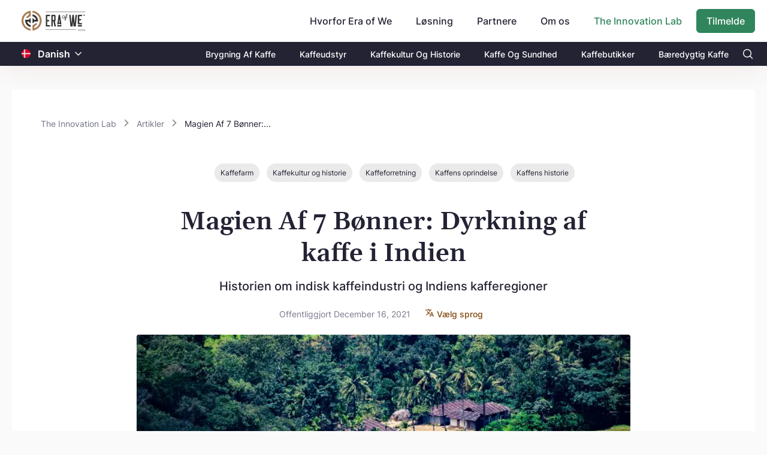

--- FILE ---
content_type: text/html; charset=utf-8
request_url: https://www.eraofwe.com/coffee-lab/da/articles/magien-af-7-bonner-dyrkning-af
body_size: 47491
content:
<!DOCTYPE html><html lang="da"><head>
        <meta charset="utf-8">
        <title>Magien Af 7 Bønner: Dyrkning af kaffe i Indien - Era of We C...</title>
        <base href="/coffee-lab/">        <meta name="viewport" content="width=device-width, initial-scale=1">
        <meta name="description" content="Når du forestiller dig frodige kaffeplantager, ville du sandsynligvis ikke tænke på Indien. Som en berømt te-drikkende nation, tror mange, at Indien ikke har en">
        <link rel="icon" type="image/x-icon" href="assets/images/favicon.svg">
        <meta property="og:title" content="Magien Af 7 Bønner: Dyrkning af kaffe i Indien - Era of We Coffee Forum">
        <meta property="og:image" content="https://www.eraofwe.com/coffee-lab/assets/images/eow-logo.png?v=1768571287371">
        <meta property="og:description" content="Når du forestiller dig frodige kaffeplantager, ville du sandsynligvis ikke tænke på Indien. Som en berømt te-drikkende nation, tror mange, at Indien ikke har en">
        <meta property="og:type" content="website">
        <meta property="og:url" content="http://www.eraofwe.com/coffee-lab/da/articles/magien-af-7-bonner-dyrkning-af">
        <meta name="twitter:creator" content="EraOfWe">
        <meta name="twitter:site" content="http://www.eraofwe.com/coffee-lab/da/articles/magien-af-7-bonner-dyrkning-af">
        <meta name="twitter:title" content="Magien Af 7 Bønner: Dyrkning af kaffe i Indien - Era of We Coffee Forum">
        <meta name="twitter:card" content="summary_large_image">
        <meta name="twitter:description" content="Når du forestiller dig frodige kaffeplantager, ville du sandsynligvis ikke tænke på Indien. Som en berømt te-drikkende nation, tror mange, at Indien ikke har en">
        <meta name="twitter:image" content="https://www.eraofwe.com/coffee-lab/assets/images/eow-logo.png">

        <script>
            (function (w, l) {
                w[l] = w[l] || [];
                w[l].push({ 'gtm.start': new Date().getTime(), event: 'gtm.js' });
            })(window, 'dataLayer');
        </script>
    <link rel="stylesheet" href="styles.fcfed78b8b6880d78ab8.css"><style ng-transition="serverApp">body,   html{height:100%}  body{margin:0;font-family:Inter,sans-serif;font-size:.875rem;font-weight:400;line-height:normal;color:#232334;text-align:left;background-color:#fafafa}  #loading{display:none!important}  .lh-143{line-height:1.43}  .lh-15{line-height:1.5}  .lh-157{line-height:1.57}  .fnt-12{font-size:12px!important}  .fnt-14{font-size:14px!important}  .fnt-16{font-size:16px!important}  .fnt-18{font-size:18px!important}  .fnt-20{font-size:20px!important}  .fnt-24{font-size:24px!important}  .fnt-32{font-size:32px!important}@media (min-width:768px){  .fnt-md-12{font-size:12px!important}  .fnt-md-14{font-size:14px!important}  .fnt-md-16{font-size:16px!important}  .fnt-md-18{font-size:18px!important}  .fnt-md-20{font-size:20px!important}  .fnt-md-24{font-size:24px!important}  .fnt-md-32{font-size:32px!important}}  .seo-hidden{height:0;width:0;overflow:hidden}</style><style ng-transition="serverApp">.router-design[_ngcontent-sc96]{min-height:calc(100vh + 1px);padding-top:72px;padding-bottom:16px}@media (min-width:768px){.router-design[_ngcontent-sc96]{padding-top:102px}}@media (min-width:992px){.router-design[_ngcontent-sc96]{padding-top:102px;padding-bottom:40px}}.align-input[_ngcontent-sc96]{position:relative;top:48px}</style><style ng-transition="serverApp">@charset "UTF-8";header[_ngcontent-sc87]{position:fixed;left:0;right:0;z-index:99;box-shadow:0 12px 44px -10px rgba(143,51,11,.1)}.pi-search[_ngcontent-sc87]:before{content:"";color:#fff}.nav-top1[_ngcontent-sc87]{background-color:#fff;display:flex;align-items:center;height:56px}@media (min-width:768px){.nav-top1[_ngcontent-sc87]{height:70px}}@media (min-width:992px){.nav-top1[_ngcontent-sc87]{height:70px}}.nav-top1[_ngcontent-sc87]   .company-logo[_ngcontent-sc87] > img[_ngcontent-sc87]{display:block;width:94px;height:32px;object-fit:contain;object-position:center}@media (min-width:768px){.nav-top1[_ngcontent-sc87]   .company-logo[_ngcontent-sc87] > img[_ngcontent-sc87]{width:106px;height:36px}}.navbar[_ngcontent-sc87]{overflow:hidden}.navbar[_ngcontent-sc87]   a[_ngcontent-sc87]{font-size:16px;color:#232334;text-align:center;padding:14px 16px;text-decoration:none}.custom-pad-head[_ngcontent-sc87]{padding-top:.9rem}@media (max-width:767px){.mobile-align[_ngcontent-sc87]{width:100%;display:flex;justify-content:space-between}}.dropdown[_ngcontent-sc87]{float:left;overflow:hidden}.dropdown[_ngcontent-sc87]   .dropbtn[_ngcontent-sc87]{font-size:16px;font-weight:500;border:none;outline:none;color:#232334;padding:14px 24px 14px 16px;background-color:inherit;font-family:inherit;margin:0;cursor:pointer}.dropdown[_ngcontent-sc87]   .dropbtn[_ngcontent-sc87]:hover{color:#30855c!important}.dropdown[_ngcontent-sc87]   .dropbtn[_ngcontent-sc87]   i[_ngcontent-sc87]{position:relative;top:2px;left:5px}.dropdown[_ngcontent-sc87]   .dropdown-content[_ngcontent-sc87]{display:none;z-index:1}@media (min-width:992px){.dropdown[_ngcontent-sc87]   .dropdown-content[_ngcontent-sc87]{position:absolute;background-color:#f9f9f9;min-width:160px;box-shadow:0 8px 16px 0 rgba(0,0,0,.2)}}@media (max-width:991px){.dropdown[_ngcontent-sc87]   .dropdown-content[_ngcontent-sc87]{padding-left:1rem}}.dropdown[_ngcontent-sc87]   .dropdown-content[_ngcontent-sc87]   a[_ngcontent-sc87]{float:none;color:#000;padding:12px 16px;text-decoration:none;display:block;text-align:left}.dropdown[_ngcontent-sc87]   .dropdown-content[_ngcontent-sc87]   a[_ngcontent-sc87]:hover{background-color:#f2f3f5}@media (min-width:768px){.dropdown[_ngcontent-sc87]:hover   .dropdown-content[_ngcontent-sc87]{display:block}}.coffee-lab-nev-text[_ngcontent-sc87]{color:#30855c!important}.bg-black[_ngcontent-sc87]{background-color:#232334}.bg-black[_ngcontent-sc87]   .tab-text[_ngcontent-sc87]   a[_ngcontent-sc87]{color:#fff;font-size:14px;font-weight:500;padding:11.5px 20px}@media (max-width:767px){.bg-black[_ngcontent-sc87]   .tab-text[_ngcontent-sc87]   a[_ngcontent-sc87]{font-size:13px;padding-left:0;padding-right:0}}@media (max-width:991px){.sidenav-mb[_ngcontent-sc87]{position:fixed;top:0;left:-100%;height:100%;overflow-y:scroll;overflow-x:hidden;z-index:999;opacity:0;transition:.2s ease-in-out;transition-delay:.8s!important}.sidenav-mb.open[_ngcontent-sc87]{background:rgba(0,0,0,.6);left:0!important;opacity:1;transition-delay:0s!important}.sidenav-mb__content[_ngcontent-sc87]{position:fixed;left:-100%;transition:.7s ease-in-out}.sidenav-mb__content.open[_ngcontent-sc87]{left:0!important;transition:.7s ease-in-out}.sidenav-mb__close[_ngcontent-sc87]{display:inline-block;width:18px;height:12px;position:absolute;top:20px;left:20px;color:#232334;font-size:23px;line-height:20px;font-weight:600;pointer-events:all;z-index:999}.sidenav-mb__close[_ngcontent-sc87]   img[_ngcontent-sc87]{width:100%;height:100%;object-fit:contain}.sidenav-mb__hide[_ngcontent-sc87]{width:17%;height:100%;position:absolute;top:0;right:0;background:none;pointer-events:all;z-index:1}.sidenav-mb__content[_ngcontent-sc87]{padding-top:60px;background:#fff;height:100vh;width:83%}.sidenav-mb__content[_ngcontent-sc87]   .mobile-farm[_ngcontent-sc87]{top:0!important}.sidenav-mb__content[_ngcontent-sc87]   .mobile-farm.settings-list[_ngcontent-sc87]   a[_ngcontent-sc87]{border-top:0!important}}[_ngcontent-sc87]::-webkit-input-placeholder{padding-left:.4rem}</style><style ng-transition="serverApp">.flag-image[_ngcontent-sc86]{height:15px;position:relative;top:1.9px}.change-color[_ngcontent-sc86]{color:#fff}  .custom-dropdown-translate{border:none!important}  .custom-dropdown-translate .p-dropdown-trigger{padding-left:8px;padding-right:8px}  .p-dropdown-translate .p-dropdown-trigger-icon{color:#804500!important;font-size:12px}  .p-dropdown-translate-sub .p-dropdown-trigger-icon{color:#fff!important;font-size:12px}</style><style ng-transition="serverApp">.p-dropdown{-ms-user-select:none;-webkit-user-select:none;cursor:pointer;display:inline-flex;position:relative;user-select:none}.p-dropdown-clear-icon{margin-top:-.5rem;position:absolute;top:50%}.p-dropdown-trigger{align-items:center;display:flex;flex-shrink:0;justify-content:center}.p-dropdown-label{cursor:pointer;display:block;flex:1 1 auto;overflow:hidden;text-overflow:ellipsis;white-space:nowrap;width:1%}.p-dropdown-label-empty{overflow:hidden;visibility:hidden}input.p-dropdown-label{cursor:default}.p-dropdown .p-dropdown-panel{min-width:100%}.p-dropdown-panel{position:absolute}.p-dropdown-items-wrapper{overflow:auto}.p-dropdown-item{cursor:pointer;font-weight:400;overflow:hidden;position:relative;white-space:nowrap}.p-dropdown-items{list-style-type:none;margin:0;padding:0}.p-dropdown-filter{width:100%}.p-dropdown-filter-container{position:relative}.p-dropdown-filter-icon{margin-top:-.5rem;position:absolute;top:50%}.p-fluid .p-dropdown{display:flex}.p-fluid .p-dropdown .p-dropdown-label{width:1%}</style><style ng-transition="serverApp">.forum-content>div a{text-decoration:underline!important}  .forum-content>div iframe{height:495px;width:100%}  .forum-content>div img{width:100%;height:100%;object-fit:cover}.loader-wrap[_ngcontent-sc119]{min-height:50vh}.article-main-block[_ngcontent-sc119]{padding:0}@media (min-width:768px){.article-main-block[_ngcontent-sc119]{padding:0 10rem}}.article-main-block[_ngcontent-sc119]   .main-heading[_ngcontent-sc119]{text-align:center;font-size:42px;word-break:break-word}@media (max-width:768px){.article-main-block[_ngcontent-sc119]   .main-heading[_ngcontent-sc119]{text-align:unset;font-size:2rem}}@media (min-width:768px){.article-main-block[_ngcontent-sc119]   .innter-box[_ngcontent-sc119]{padding:0 6.5rem 0 2.5rem}}.article-main-block[_ngcontent-sc119]   .banner-image[_ngcontent-sc119]{height:276px;min-height:276px;object-fit:cover;border-radius:4px}@media (max-width:767px){.article-main-block[_ngcontent-sc119]   .banner-image[_ngcontent-sc119]{height:256px;min-height:256px}}.article-main-block[_ngcontent-sc119]   .published[_ngcontent-sc119]{color:#797a8d;line-height:1.57}  .forum-content>div{word-break:break-word}  .forum-content>div a:hover{text-decoration:underline!important}  .forum-content img{max-width:100%}.articles-answer[_ngcontent-sc119]{border-top:2px solid #232334;border-bottom:2px solid #232334}.author-image[_ngcontent-sc119]   img[_ngcontent-sc119]{width:70px;height:70px;object-fit:cover}.author-image[_ngcontent-sc119]   .change-size[_ngcontent-sc119]{width:40px;height:40px}.add-comment[_ngcontent-sc119]{border:1px solid transparent!important;height:50px;object-fit:contain;border-radius:25px;background-color:rgba(116,117,136,.08)}.article-wrapper[_ngcontent-sc119]:first-child{border-top:1px solid #d8d8d8}.article-wrapper[_ngcontent-sc119]   .forum-content[_ngcontent-sc119]{white-space:pre-wrap}.content-margin[_ngcontent-sc119]{margin:0 .13rem}.comment-border[_ngcontent-sc119]{border-bottom:.5px solid #d8d8d8}@media (min-width:768px){.user-wrapper[_ngcontent-sc119]{width:175px;position:sticky;margin-left:-6rem;top:40%;height:-webkit-fit-content;height:-moz-fit-content;height:fit-content}}.divder[_ngcontent-sc119]{border-bottom:1px solid #232334}.flavour-profiles[_ngcontent-sc119]{border:2px dashed #d6d6d6}.flavour-profiles[_ngcontent-sc119]   a[_ngcontent-sc119]{cursor:pointer;text-decoration:underline;color:#154faa}.sustainability-box[_ngcontent-sc119]{border-top:2px solid #232334}</style><style ng-transition="serverApp">.p-breadcrumb ul{align-items:center;display:flex;flex-wrap:wrap;list-style-type:none;margin:0;padding:0}.p-breadcrumb .p-menuitem-text{line-height:1}.p-breadcrumb .p-menuitem-link{text-decoration:none}</style><style ng-transition="serverApp">.c-btn[_ngcontent-sc88]{position:relative;top:-30px;text-decoration:none}.c-btn[_ngcontent-sc88]:hover{text-decoration:underline}@media (max-width:767px){.c-btn[_ngcontent-sc88]{top:52px;font-size:12px!important}}.thk-c-btn[_ngcontent-sc88]{right:0}.sub-c-btn[_ngcontent-sc88]{right:58px}.e-btn[_ngcontent-sc88]{position:relative;top:-8px;text-decoration:none}.e-btn[_ngcontent-sc88]:hover{text-decoration:underline}@media (max-width:767px){.e-btn[_ngcontent-sc88]{font-size:12px!important}}.thk-ebtn[_ngcontent-sc88]{top:-42px}.sub-ebtn[_ngcontent-sc88]{position:absolute;top:2px;right:10px}.sub-cbtn[_ngcontent-sc88]{right:52px;top:43px}.thk-cbtn[_ngcontent-sc88]{right:0}.black-cta[_ngcontent-sc88]{color:#232334!important;font-weight:500;height:25px}.black-cta[_ngcontent-sc88]:hover{color:#232334!important;cursor:pointer}.border-334[_ngcontent-sc88]{border:1px solid #232334}.ads-image[_ngcontent-sc88]{position:relative}@media (max-width:767px){.ads-image[_ngcontent-sc88]{justify-content:space-between;top:-66px;margin-bottom:-53px}.ads-image[_ngcontent-sc88], .ads-image[_ngcontent-sc88]   .mob-disp[_ngcontent-sc88]{display:flex}}@media (min-width:768px){.ads-image[_ngcontent-sc88]{bottom:120px;margin-bottom:-115px}}.ads-image[_ngcontent-sc88]   img[_ngcontent-sc88]{width:80px;height:118px}@media (min-width:768px){.ads-image[_ngcontent-sc88]   img[_ngcontent-sc88]{width:158px;height:234px}}@media (min-width:768px){.container-md[_ngcontent-sc88]{max-width:1270px;width:100%;padding-right:15px;padding-left:15px;margin-right:auto;margin-left:auto}}.tansition1[_ngcontent-sc88]{transform:translate(0)!important;transition:transform .7s ease-in!important}.footer-ads[_ngcontent-sc88]{position:fixed;bottom:0;transform:translateY(260px);transition:transform .7s ease-out}.footer[_ngcontent-sc88]{background:#232334;color:#fff}@media (max-width:1150px){.footer[_ngcontent-sc88]{padding:0 40px}}@media (max-width:767px){.footer[_ngcontent-sc88]{padding:0 15px}}.footer[_ngcontent-sc88]   .coffee-lab-footer[_ngcontent-sc88]{border-top:1px solid #909090}.footer[_ngcontent-sc88]   .coffee-lab-footer[_ngcontent-sc88]   a[_ngcontent-sc88]{opacity:.7;font-size:14px;line-height:2;color:#fff}@media (max-width:991px){.footer[_ngcontent-sc88]   .coffee-lab-footer[_ngcontent-sc88]   a[_ngcontent-sc88]{font-size:12px;line-height:1.83}}@media (max-width:767px){.footer[_ngcontent-sc88]   .coffee-lab-footer[_ngcontent-sc88]   a[_ngcontent-sc88]{line-height:1.83;font-size:12px}}.footer[_ngcontent-sc88]   .coffee-lab-footer[_ngcontent-sc88]   a[_ngcontent-sc88]:hover{opacity:1}.footer[_ngcontent-sc88]   .coffee-lab-footer[_ngcontent-sc88]   h2[_ngcontent-sc88]{font-size:14px;font-weight:700;padding-bottom:12px;color:#fff;margin-bottom:0;line-height:normal}@media (max-width:767px){.footer[_ngcontent-sc88]   .coffee-lab-footer[_ngcontent-sc88]   h2[_ngcontent-sc88]{padding-top:30px}}.footer[_ngcontent-sc88]   .content[_ngcontent-sc88]{max-width:1110px;margin:0 auto;padding:45px 0 32px;border-bottom:1px solid #909090}@media (max-width:991px){.footer[_ngcontent-sc88]   .content[_ngcontent-sc88]{flex-wrap:wrap;padding:42px 0 29px}}.footer[_ngcontent-sc88]   .content[_ngcontent-sc88]   .newsletter[_ngcontent-sc88]{width:465px}@media (max-width:991px){.footer[_ngcontent-sc88]   .content[_ngcontent-sc88]   .newsletter[_ngcontent-sc88]{width:100%}}.footer[_ngcontent-sc88]   .content[_ngcontent-sc88]   .newsletter[_ngcontent-sc88]   img[_ngcontent-sc88]{margin-bottom:24px}@media (max-width:991px){.footer[_ngcontent-sc88]   .content[_ngcontent-sc88]   .newsletter[_ngcontent-sc88]   img[_ngcontent-sc88]{margin-bottom:23.6px}}.footer[_ngcontent-sc88]   .content[_ngcontent-sc88]   .newsletter[_ngcontent-sc88]   h2[_ngcontent-sc88]{font-size:16px;font-weight:700;padding-bottom:12px;margin-bottom:0;line-height:normal}@media (max-width:991px){.footer[_ngcontent-sc88]   .content[_ngcontent-sc88]   .newsletter[_ngcontent-sc88]   h2[_ngcontent-sc88]{padding-bottom:8px}}.footer[_ngcontent-sc88]   .content[_ngcontent-sc88]   .footer-links[_ngcontent-sc88]{width:645px;display:flex;justify-content:space-between}@media (max-width:991px){.footer[_ngcontent-sc88]   .content[_ngcontent-sc88]   .footer-links[_ngcontent-sc88]{width:100%}}@media (max-width:767px){.footer[_ngcontent-sc88]   .content[_ngcontent-sc88]   .footer-links[_ngcontent-sc88]{flex-wrap:wrap}}@media (max-width:767px){.footer[_ngcontent-sc88]   .content[_ngcontent-sc88]   .footer-links[_ngcontent-sc88]   .each-section[_ngcontent-sc88]{width:50%}}.footer[_ngcontent-sc88]   .content[_ngcontent-sc88]   .footer-links[_ngcontent-sc88]   h2[_ngcontent-sc88]{font-size:14px;font-weight:700;padding-bottom:10px;color:#fff;margin-bottom:0;line-height:normal}@media (max-width:767px){.footer[_ngcontent-sc88]   .content[_ngcontent-sc88]   .footer-links[_ngcontent-sc88]   h2[_ngcontent-sc88]{padding-top:30px}}.footer[_ngcontent-sc88]   .content[_ngcontent-sc88]   .footer-links[_ngcontent-sc88]   ul[_ngcontent-sc88]{list-style:none;margin:0;padding:0}.footer[_ngcontent-sc88]   .content[_ngcontent-sc88]   .footer-links[_ngcontent-sc88]   a[_ngcontent-sc88]{opacity:.7;font-size:14px;line-height:2;color:#fff}@media (max-width:991px){.footer[_ngcontent-sc88]   .content[_ngcontent-sc88]   .footer-links[_ngcontent-sc88]   a[_ngcontent-sc88]{font-size:12px;line-height:1.83}}@media (max-width:767px){.footer[_ngcontent-sc88]   .content[_ngcontent-sc88]   .footer-links[_ngcontent-sc88]   a[_ngcontent-sc88]{line-height:1.83;font-size:12px}}.footer[_ngcontent-sc88]   .content[_ngcontent-sc88]   .footer-links[_ngcontent-sc88]   a[_ngcontent-sc88]:hover{opacity:1}.footer[_ngcontent-sc88]   .footer-bottom[_ngcontent-sc88]{max-width:1110px;margin:0 auto;padding:40px 0;display:flex;justify-content:space-between;align-items:center}@media (max-width:767px){.footer[_ngcontent-sc88]   .footer-bottom[_ngcontent-sc88]{align-items:flex-start;padding:20px 0 30px}}.footer[_ngcontent-sc88]   .footer-bottom[_ngcontent-sc88]   .flex-div[_ngcontent-sc88]{display:flex;justify-content:space-between}@media (max-width:767px){.footer[_ngcontent-sc88]   .footer-bottom[_ngcontent-sc88]   .flex-div[_ngcontent-sc88]{flex-wrap:wrap;flex-direction:column}}.footer[_ngcontent-sc88]   .footer-bottom[_ngcontent-sc88]   .flex-div[_ngcontent-sc88]   p[_ngcontent-sc88]{font-size:12px;font-weight:500;opacity:.7;margin-bottom:0;display:none;padding-top:20px}@media (max-width:767px){.footer[_ngcontent-sc88]   .footer-bottom[_ngcontent-sc88]   .flex-div[_ngcontent-sc88]   p[_ngcontent-sc88]{display:block}}.footer[_ngcontent-sc88]   .footer-bottom[_ngcontent-sc88]   img[_ngcontent-sc88]{margin-right:20px}@media (max-width:767px){.footer[_ngcontent-sc88]   .footer-bottom[_ngcontent-sc88]   img[_ngcontent-sc88]{margin-right:10px}}.footer[_ngcontent-sc88]   .footer-bottom[_ngcontent-sc88]   button[_ngcontent-sc88]{padding:0;background:transparent;border:none;font-size:14px;font-weight:500;opacity:.7}.footer[_ngcontent-sc88]   .footer-bottom[_ngcontent-sc88]   button[_ngcontent-sc88]   svg[_ngcontent-sc88]{width:12px;margin-left:7px;margin-top:-2px}.footer[_ngcontent-sc88]   .footer-bottom[_ngcontent-sc88]   button[_ngcontent-sc88]   img[_ngcontent-sc88]{margin-right:5px}.footer[_ngcontent-sc88]   .footer-bottom[_ngcontent-sc88]   button[_ngcontent-sc88]:focus{outline:none;box-shadow:0 0 0 transparent}.footer[_ngcontent-sc88]   .footer-bottom[_ngcontent-sc88]   button[_ngcontent-sc88]:after{content:none}.footer[_ngcontent-sc88]   .footer-bottom[_ngcontent-sc88]   p.desktop[_ngcontent-sc88]{font-size:14px;font-weight:500;font-stretch:normal;font-style:normal;line-height:normal;letter-spacing:normal;color:#fff;opacity:.7;margin-bottom:0}@media (max-width:767px){.footer[_ngcontent-sc88]   .footer-bottom[_ngcontent-sc88]   p.desktop[_ngcontent-sc88]{display:none}}@media (max-width:991px){.form-group[_ngcontent-sc88]{margin-bottom:28px}}@media (max-width:767px){.form-group[_ngcontent-sc88]{margin-bottom:0}}.form-group[_ngcontent-sc88]   input[_ngcontent-sc88]{height:47px;font-size:16px;padding:0 0 0 16px;background-color:#fff;line-height:2;border:none;color:#232334}.form-group[_ngcontent-sc88]   input[_ngcontent-sc88]:focus{outline:none}.form-group[_ngcontent-sc88]   .custom-border[_ngcontent-sc88]{border:1px solid #30855c;border-top-left-radius:6px;border-bottom-left-radius:6px;height:45px!important;width:200px}@media (max-width:767px){.form-group[_ngcontent-sc88]   .custom-border[_ngcontent-sc88]{width:144px!important}}[_ngcontent-sc88]::-webkit-input-placeholder{color:#797a8d}.subscribe-button[_ngcontent-sc88]{width:96px;height:47px;border-radius:4px;border:none}.custom-submit-foot[_ngcontent-sc88]{width:auto!important;height:45px!important}@media (max-width:767px){.custom-submit-foot[_ngcontent-sc88]{width:115px!important}}@media (min-width:768px){.align-expand[_ngcontent-sc88]{position:relative;bottom:15px}}.align-tick[_ngcontent-sc88]{position:relative;top:4px;margin-right:.5rem}@media (max-width:767px){.align-tick[_ngcontent-sc88]{top:8px}}@media (max-width:767px){.mob-cl-btn[_ngcontent-sc88]{z-index:3;bottom:140px;position:relative}}@media (min-width:768px){.thank-w[_ngcontent-sc88]{width:65%}}@media (max-width:767px){.align-thank[_ngcontent-sc88]{position:relative;top:-6px}}@media (min-width:320px) and (max-width:370px){.subs-topBtn[_ngcontent-sc88]{width:80px}}.subs-topInput[_ngcontent-sc88]{width:330px;font-size:14px!important}.p-error[_ngcontent-sc88]{color:#f72424}.e-err[_ngcontent-sc88]{position:absolute;top:70px}@media (max-width:767px){.e-err[_ngcontent-sc88]{top:92px}}.b-err[_ngcontent-sc88]{position:absolute;top:90px;right:165px}@media (max-width:767px){.b-err[_ngcontent-sc88]{top:118px;right:109px}}.logo[_ngcontent-sc88]{height:30%;margin-left:-4%}.p-multiselect.p-multiselect-chip[_ngcontent-sc88]   .p-multiselect-token[_ngcontent-sc88]{padding:.2145rem .429rem;margin-right:.5rem;background:#f8f8f8!important;color:#747588;border-radius:3px}.input-box[_ngcontent-sc88]{height:40px!important}</style><style ng-transition="serverApp">.p-multiselect{-ms-user-select:none;-webkit-user-select:none;cursor:pointer;display:inline-flex;position:relative;user-select:none}.p-multiselect-trigger{align-items:center;display:flex;flex-shrink:0;justify-content:center}.p-multiselect-label-container{cursor:pointer;flex:1 1 auto;overflow:hidden}.p-multiselect-label{cursor:pointer;display:block;overflow:hidden;text-overflow:ellipsis;white-space:nowrap}.p-multiselect-label-empty{overflow:hidden;visibility:hidden}.p-multiselect-token{align-items:center;cursor:default;display:inline-flex;flex:0 0 auto}.p-multiselect-token-icon{cursor:pointer}.p-multiselect .p-multiselect-panel{min-width:100%}.p-multiselect-panel{position:absolute}.p-multiselect-items-wrapper{overflow:auto}.p-multiselect-items{list-style-type:none;margin:0;padding:0}.p-multiselect-item{align-items:center;cursor:pointer;display:flex;font-weight:400;overflow:hidden;position:relative;white-space:nowrap}.p-multiselect-header{align-items:center;display:flex;justify-content:space-between}.p-multiselect-filter-container{flex:1 1 auto;position:relative}.p-multiselect-filter-icon{margin-top:-.5rem;position:absolute;top:50%}.p-multiselect-filter-container .p-inputtext{width:100%}.p-multiselect-close{align-items:center;display:flex;flex-shrink:0;justify-content:center;overflow:hidden;position:relative}.p-fluid .p-multiselect{display:flex}</style><style ng-transition="serverApp">.ring-wrap[_ngcontent-sc50]{position:absolute;top:0;left:0;width:100%;height:100%;display:flex;justify-content:center;align-items:center}.lds-ring[_ngcontent-sc50]{display:inline-block;position:relative;width:80px;height:80px}.lds-ring[_ngcontent-sc50]   div[_ngcontent-sc50]{box-sizing:border-box;display:block;position:absolute;width:64px;height:64px;margin:8px;border-radius:50%;animation:lds-ring 1.2s cubic-bezier(.5,0,.5,1) infinite;border:8px solid transparent;border-top-color:#30855c}.lds-ring[_ngcontent-sc50]   div[_ngcontent-sc50]:first-child{animation-delay:-.45s}.lds-ring[_ngcontent-sc50]   div[_ngcontent-sc50]:nth-child(2){animation-delay:-.3s}.lds-ring[_ngcontent-sc50]   div[_ngcontent-sc50]:nth-child(3){animation-delay:-.15s}@keyframes lds-ring{0%{transform:rotate(0deg)}to{transform:rotate(1turn)}}.overlay-loader[_ngcontent-sc50]{position:absolute;top:0;left:0;width:100%;height:100%;min-height:300px;display:flex;justify-content:center;align-items:center}</style><style ng-transition="serverApp">.time-point[_ngcontent-sc90]{width:3px;height:3px;margin:8px 6px 3px 8px;background-color:#232334}.align-time[_ngcontent-sc90]{left:36px}</style><style ng-transition="serverApp">.pi-link{width:15px}  .pi-link:before{content:url(cl-icon.7ad65a42f0455818ebc2.svg)!important}  .pi-facebook{width:15px}  .pi-facebook:before{content:url(fb-icon.3358e6a389e8dba2c2fa.svg)!important}  .pi-linkedin{width:15px}  .pi-linkedin:before{content:url(ld-icon.e4af2a8b4e35443495c5.svg)!important}  .pi-twitter{width:15px}  .pi-twitter:before{content:url(tw-icon.06fe7a1fcef0a30b6c2d.svg)!important}  .p-menu{width:-webkit-fit-content;width:-moz-fit-content;width:fit-content}  .p-menu .p-submenu-header{background:none!important;padding-bottom:.2rem!important;display:block!important}  .p-menu .p-menuitem{border-bottom:1px solid #d8d8d8}  .p-menu .p-menuitem:last-child{border-bottom:none}.share-btn[_ngcontent-sc103]   img[_ngcontent-sc103]{position:relative;right:4px;height:18px}.align-bottom[_ngcontent-sc103]{bottom:10px}  .p-menu .p-submenu-header{margin:0;padding:.857rem;color:#333;background:#f4f4f4;font-weight:700;border-top-right-radius:3px;border-top-left-radius:3px}  .p-menu .p-menuitem-link .p-menuitem-icon{color:#333;margin-right:.7rem}  .p-toast .p-toast-message{background-color:#c8e6c9;padding:20px}</style><style ng-transition="serverApp">.avatar[_ngcontent-sc89]{background-color:#f5f5f5;border-radius:50%;display:flex;justify-content:center;align-items:center}.avatar[_ngcontent-sc89] > img[_ngcontent-sc89]{width:100%;height:100%;min-width:100%;min-height:100%;object-fit:cover;border-radius:50%;margin:0}.avatar[_ngcontent-sc89] > img.placeholder[_ngcontent-sc89]{width:15px;height:15px;min-width:15px;min-height:15px;border-radius:0}.user-details-wrapper[_ngcontent-sc89]{max-width:100%}.user-details-wrapper[_ngcontent-sc89]   .user-image[_ngcontent-sc89]{width:60px;height:60px;border-radius:50%}.user-details-wrapper[_ngcontent-sc89]   .btn-trans-icon.message-icon[_ngcontent-sc89]{border-radius:19px}.user-details-wrapper[_ngcontent-sc89]   .btn-trans-icon.message-icon[_ngcontent-sc89]:hover{background-color:#f7f7f7}.user-details-wrapper[_ngcontent-sc89]   .btn-trans-icon.message-icon[_ngcontent-sc89]:active{background-color:#eff5f2}@media (min-width:356px){.user-details-wrapper[_ngcontent-sc89]{width:322px}}.user-details-wrapper[_ngcontent-sc89]   .divider[_ngcontent-sc89]{border-bottom:1px solid #c8c8c8}  .language-item-br{border-radius:13px}  .p-overlaypanel.user-details-overlay{border-radius:14px;box-shadow:0 22px 34px 0 rgba(0,0,0,.08);border:.5px solid #232334;background-color:#fff}  .p-overlaypanel.user-details-overlay .p-overlaypanel-content{padding:0}  .p-overlaypanel.user-details-overlay:after,   .p-overlaypanel.user-details-overlay:before{display:none}@keyframes down-enter{0%{max-height:0;overflow:hidden}to{max-height:300px;overflow:visible}}.detail-slide-down[_ngcontent-sc89]{max-height:0;overflow:hidden}.detail-slide-down.fadeIn[_ngcontent-sc89]{max-height:300px;overflow:visible;animation:down-enter .8s ease}</style><style ng-transition="serverApp">.p-overlaypanel{margin-top:10px;position:absolute}.p-overlaypanel-flipped{margin-bottom:10px;margin-top:0}.p-overlaypanel-close{align-items:center;display:flex;justify-content:center;overflow:hidden;position:relative}.p-overlaypanel:after,.p-overlaypanel:before{bottom:100%;content:" ";height:0;left:calc(var(--overlayArrowLeft, 0) + 1.25rem);pointer-events:none;position:absolute;width:0}.p-overlaypanel:after{border-width:8px;margin-left:-8px}.p-overlaypanel:before{border-width:10px;margin-left:-10px}.p-overlaypanel-shifted:after,.p-overlaypanel-shifted:before{left:auto;margin-left:auto;right:1.25em}.p-overlaypanel-flipped:after,.p-overlaypanel-flipped:before{bottom:auto;top:100%}.p-overlaypanel.p-overlaypanel-flipped:after,.p-overlaypanel.p-overlaypanel-flipped:before{border-bottom-color:transparent}</style><style ng-transition="serverApp">.p-menu-overlay{position:absolute}.p-menu ul{list-style:none;margin:0;padding:0}.p-menu .p-menuitem-link{align-items:center;cursor:pointer;display:flex;overflow:hidden;position:relative;text-decoration:none}.p-menu .p-menuitem-text{line-height:1}</style><style ng-transition="serverApp">.p-toast{position:fixed;width:25rem}.p-toast-message{overflow:hidden}.p-toast-message-content{align-items:flex-start;display:flex}.p-toast-message-text{flex:1 1 auto}.p-toast-top-right{right:20px;top:20px}.p-toast-top-left{left:20px;top:20px}.p-toast-bottom-left{bottom:20px;left:20px}.p-toast-bottom-right{bottom:20px;right:20px}.p-toast-top-center{left:50%;margin-left:-10em;top:20px}.p-toast-bottom-center{bottom:20px;left:50%;margin-left:-10em}.p-toast-center{left:50%;min-width:20vw;top:50%;transform:translate(-50%,-50%)}.p-toast-icon-close{align-items:center;display:flex;justify-content:center;overflow:hidden;position:relative}.p-toast-icon-close.p-link{cursor:pointer}</style><style ng-transition="serverApp">.category-btn[_ngcontent-sc91]{margin:5px 0 0;padding:8px 10px;border-radius:17px!important;border:none;background-color:#eaeaea}@media (max-width:768px){.category-btn[_ngcontent-sc91]{margin:0 8px 5px 0;padding:8px 10px}}</style><style ng-transition="serverApp">.translate-icon[_ngcontent-sc112]{width:16px;height:21px}@media screen and (max-width:767px){[_nghost-sc112]     .p-dropdown.p-dropdown-translate .p-dropdown-label.p-placeholder{padding-left:0!important}}</style><style ng-transition="serverApp">.bg-f1[_ngcontent-sc106]{background-color:#fafafa}.ads-border[_ngcontent-sc106]{border:1px solid #d0d0d0;border-radius:6px}.no-border[_ngcontent-sc106]{border-color:hsla(0,0%,81.6%,.3803921568627451)!important}@media (min-width:767px){.no-border[_ngcontent-sc106]{border-top-right-radius:10px!important;border-bottom-right-radius:10px!important}}@media (min-width:768px){.add-padding[_ngcontent-sc106]{padding-left:9rem!important}}@media (max-width:991px){.form-group[_ngcontent-sc106]{margin-bottom:28px}}@media (max-width:767px){.form-group[_ngcontent-sc106]{margin-bottom:0}}.form-group[_ngcontent-sc106]   input[_ngcontent-sc106]{height:45px;font-size:16px;padding:0 0 0 16px;background-color:#fff;border-top-left-radius:6px;border-bottom-left-radius:6px;border:1px solid #30855c;color:#232334;background-color:#fafafa}.form-group[_ngcontent-sc106]   input[_ngcontent-sc106]:focus{outline:none}@media (max-width:767px){.form-group[_ngcontent-sc106]   input[_ngcontent-sc106]{width:55%}}.form-group[_ngcontent-sc106]   .question-width[_ngcontent-sc106]{width:170px}[_ngcontent-sc106]::-webkit-input-placeholder{color:#797a8d}.align-tick[_ngcontent-sc106]{position:relative;top:7px;margin-right:1.5rem}.subscribe-button[_ngcontent-sc106]{height:46px;border-radius:0;border-top-right-radius:4px;border-bottom-right-radius:4px;border:none}@media (max-width:767px){.subscribe-button[_ngcontent-sc106]{height:46px}}.question-btn[_ngcontent-sc106]{width:115px}@media (min-width:767px){.question-btn[_ngcontent-sc106]{width:125px}}.p-error[_ngcontent-sc106]{color:#f72424}</style><style ng-transition="serverApp">.more[_ngcontent-sc118]{margin:0 -8px 24px}@media (min-width:768px){.more[_ngcontent-sc118]{margin:0 -48px -35px}}.more[_ngcontent-sc118]   .more-text[_ngcontent-sc118]{font-size:28px}@media (min-width:768px){.more[_ngcontent-sc118]   .more-text[_ngcontent-sc118]{font-size:36px}}.more[_ngcontent-sc118]   .sign-up[_ngcontent-sc118]{border-radius:6px}.more[_ngcontent-sc118]   .cust-flex-grow[_ngcontent-sc118]:hover{text-decoration:underline}.more[_ngcontent-sc118]   .background-header[_ngcontent-sc118]{border-bottom:2px solid #232334}.more[_ngcontent-sc118]   .border-bottom-0[_ngcontent-sc118]{border-bottom:0!important}.more[_ngcontent-sc118]   .footer-border[_ngcontent-sc118]{border-bottom:.5px solid #d8d8d8}@media (max-width:767px){.more[_ngcontent-sc118]   .footer-border[_ngcontent-sc118]   .w-mob-100[_ngcontent-sc118]{width:100%}}.more[_ngcontent-sc118]   .p-articles[_ngcontent-sc118]{display:flex;align-items:center;justify-content:center;background-color:#fff;margin-right:.8rem}.more[_ngcontent-sc118]   .p-articles[_ngcontent-sc118], .more[_ngcontent-sc118]   .p-articles[_ngcontent-sc118]   .ng-lazyloaded[_ngcontent-sc118]{width:200px;height:116px}.more[_ngcontent-sc118]   .p-articles[_ngcontent-sc118]   .ng-lazyloading[_ngcontent-sc118]{width:120px;height:120px}.more[_ngcontent-sc118]   .p-articles[_ngcontent-sc118]   img[_ngcontent-sc118]{object-fit:cover}</style><style ng-transition="serverApp">.no-border[_ngcontent-sc104]{border-bottom:0!important;border-top:0!important}.border-btm[_ngcontent-sc104], .other-header[_ngcontent-sc104]{border-bottom:2px solid #232334}.other-header[_ngcontent-sc104]{border-top:2px solid #232334}.question-header[_ngcontent-sc104]{border-radius:12px;border:1px solid #d0d0d0;padding:22px 15px 10px 17px;background-color:#fbfbfb}.question-list[_ngcontent-sc104]{border-bottom:1px solid #d8d8d8}.question-list[_ngcontent-sc104]   p[_ngcontent-sc104]   a[_ngcontent-sc104]:hover{text-decoration:underline}.question-list[_ngcontent-sc104]:last-child, .remove-border[_ngcontent-sc104]{border-bottom:none!important}</style></head>
    <body style="margin: 0">
        <div id="loading" style="background-color: #f1f1f1; color: #f1f1f1; width: 100vw; height: 100vh; margin: 0; padding: 0">
            Loading ...
        </div>
        <app-root _nghost-sc63="" ng-version="9.1.13"><router-outlet _ngcontent-sc63=""></router-outlet><app-coffee-lab _nghost-sc96="" class="ng-star-inserted"><app-header _ngcontent-sc96="" _nghost-sc87=""><header _ngcontent-sc87=""><nav _ngcontent-sc87="" class="nav-top1"><div _ngcontent-sc87="" class="container"><div _ngcontent-sc87="" class="d-flex align-items-center justify-content-md-between navbar"><a _ngcontent-sc87="" class="sidenav-hamberg d-lg-none px-0"><img _ngcontent-sc87="" src="assets/images/hamberg.svg" alt="hamberg" height="24" width="24" class="d-lg-none"><img _ngcontent-sc87="" src="assets/images/hamberg-tablet.svg" alt="hamberg" height="24" width="24" class="d-none d-lg-inline-block"></a><a _ngcontent-sc87="" class="company-logo" href="https://www.eraofwe.com"><img _ngcontent-sc87="" src="assets/images/EoW-Horizontal-logo_TM_noBackgroundcolor.svg" alt="EraOfWe.com - The Innovation Lab" class="w-75"></a><div _ngcontent-sc87="" class="d-none d-lg-block"><div _ngcontent-sc87="" class="dropdown"><button _ngcontent-sc87="" class="dropbtn">Hvorfor Era of We</button><div _ngcontent-sc87="" class="dropdown-content"><a _ngcontent-sc87="" class="paragraph-p2 text-darker semi" href="https://www.eraofwe.com/sustainability/">Bæredygtighed</a><a _ngcontent-sc87="" class="paragraph-p2 text-darker semi" href="https://www.eraofwe.com/community/">Vores fællesskab</a><a _ngcontent-sc87="" class="paragraph-p2 text-darker semi" href="https://www.eraofwe.com/traceability/">En sporbar oplevelse</a></div></div><div _ngcontent-sc87="" class="dropdown custom-pad-head"><a _ngcontent-sc87="" class="dropbtn" href="https://www.eraofwe.com/solutions/">Løsning</a></div><div _ngcontent-sc87="" class="dropdown"><button _ngcontent-sc87="" class="dropbtn">Partnere</button><div _ngcontent-sc87="" class="dropdown-content"><a _ngcontent-sc87="" class="paragraph-p2 text-darker semi" href="https://www.eraofwe.com/coffee-roaster/">Producenter</a><a _ngcontent-sc87="" class="paragraph-p2 text-darker semi" href="https://www.eraofwe.com/estates/">Producenter</a><a _ngcontent-sc87="" class="paragraph-p2 text-darker semi" href="https://www.eraofwe.com/facilitator/">Facilitator</a><a _ngcontent-sc87="" class="paragraph-p2 text-darker semi" href="https://www.eraofwe.com/micro-roaster/">Specialristere</a><a _ngcontent-sc87="" class="paragraph-p2 text-darker semi" href="https://www.eraofwe.com/consumer/">Slutbruger</a><a _ngcontent-sc87="" class="paragraph-p2 text-darker semi" href="https://www.eraofwe.com/hospitality/">Gæstfrihed &amp; Detailhandel</a></div></div><div _ngcontent-sc87="" class="dropdown"><button _ngcontent-sc87="" class="dropbtn">Om os</button><div _ngcontent-sc87="" class="dropdown-content"><a _ngcontent-sc87="" class="paragraph-p2 text-darker semi" href="https://www.eraofwe.com/aboutus/">Vores mission</a><a _ngcontent-sc87="" class="paragraph-p2 text-darker semi" href="https://www.eraofwe.com/press-media/">Presse og medier</a><a _ngcontent-sc87="" class="paragraph-p2 text-darker semi" href="https://www.eraofwe.com/community-news/">Fællesskabsnyheder</a></div></div><div _ngcontent-sc87="" class="dropdown custom-pad-head"><a _ngcontent-sc87="" class="dropbtn coffee-lab-nev-text">The Innovation Lab</a></div><div _ngcontent-sc87="" class="d-flex mt-md-1"><a _ngcontent-sc87="" class="btn-raised" href="https://sso.eraofwe.com/login" rel="">Tilmelde</a></div></div><a _ngcontent-sc87="" class="btn-raised ml-auto d-lg-none" href="https://sso.eraofwe.com/login" rel="">Tilmelde</a></div></div></nav><nav _ngcontent-sc87="" class="bg-f8 d-lg-none"><div _ngcontent-sc87="" class="container"><div _ngcontent-sc87="" class="w-100 sidenav-mb"><span _ngcontent-sc87="" class="sidenav-mb__hide"></span><div _ngcontent-sc87="" class="sidenav-mb__content"><div _ngcontent-sc87="" class="sidenav-mb__close"><img _ngcontent-sc87="" src="assets/images/close-icon.png"></div><div _ngcontent-sc87=""><div _ngcontent-sc87="" class="dropdown w-100"><button _ngcontent-sc87="" class="dropbtn w-100 d-flex justify-content-between"> Hvorfor Era of We <i _ngcontent-sc87="" class="pi pi-chevron-down"></i></button><div _ngcontent-sc87="" id="eraOfWe" class="dropdown-content"><a _ngcontent-sc87="" class="paragraph-p2 text-darker semi" href="https://www.eraofwe.com/sustainability/">Bæredygtighed</a><a _ngcontent-sc87="" class="paragraph-p2 text-darker semi" href="https://www.eraofwe.com/community/">Vores fællesskab</a><a _ngcontent-sc87="" class="paragraph-p2 text-darker semi" href="https://www.eraofwe.com/traceability/">En sporbar oplevelse</a></div></div><div _ngcontent-sc87="" class="dropdown my-3 w-100"><a _ngcontent-sc87="" class="dropbtn w-100" href="https://www.eraofwe.com/solutions/">Løsning</a></div><div _ngcontent-sc87="" class="dropdown w-100"><button _ngcontent-sc87="" class="dropbtn w-100 d-flex justify-content-between"> Partnere <i _ngcontent-sc87="" class="pi pi-chevron-down"></i></button><div _ngcontent-sc87="" id="partners" class="dropdown-content"><a _ngcontent-sc87="" class="paragraph-p2 text-darker semi" href="https://www.eraofwe.com/coffee-roaster/">Rister</a><a _ngcontent-sc87="" class="paragraph-p2 text-darker semi" href="https://www.eraofwe.com/estates/">Producenter</a><a _ngcontent-sc87="" class="paragraph-p2 text-darker semi" href="https://www.eraofwe.com/facilitator/">Facilitator</a><a _ngcontent-sc87="" class="paragraph-p2 text-darker semi" href="https://www.eraofwe.com/micro-roaster/">Specialristere</a><a _ngcontent-sc87="" class="paragraph-p2 text-darker semi" href="https://www.eraofwe.com/consumer/">Slutbruger</a><a _ngcontent-sc87="" class="paragraph-p2 text-darker semi" href="https://www.eraofwe.com/hospitality/">Gæstfrihed &amp; Detailhandel</a></div></div><div _ngcontent-sc87="" class="dropdown w-100"><button _ngcontent-sc87="" class="dropbtn w-100 d-flex justify-content-between"> Om os <i _ngcontent-sc87="" class="pi pi-chevron-down"></i></button><div _ngcontent-sc87="" id="about" class="dropdown-content"><a _ngcontent-sc87="" class="paragraph-p2 text-darker semi" href="https://www.eraofwe.com/aboutus/">Vores mission</a><a _ngcontent-sc87="" class="paragraph-p2 text-darker semi" href="https://www.eraofwe.com/press-media/">Presse og medier</a><a _ngcontent-sc87="" class="paragraph-p2 text-darker semi" href="https://www.eraofwe.com/community-news/">Fællesskabsnyheder</a></div></div><div _ngcontent-sc87="" class="dropdown w-100"><button _ngcontent-sc87="" class="dropbtn coffee-lab-nev-text ml-md-3"><a _ngcontent-sc87="" class="w-100">The Innovation Lab</a></button></div><div _ngcontent-sc87="" class="px-3 pt-4"><a _ngcontent-sc87="" class="btn-raised mt-md-1 w-100" href="https://sso.eraofwe.com/login" rel="">Tilmelde</a><button _ngcontent-sc87="" class="btn-raised mt-3 w-100">Butik</button></div></div></div></div></div></nav><div _ngcontent-sc87="" class="bg-black"><div _ngcontent-sc87="" class="container"><div _ngcontent-sc87="" class="d-flex justify-content-md-between align-items-center tab-text"><div _ngcontent-sc87="" class="d-md-flex d-none"><app-language-dropdown _ngcontent-sc87="" _nghost-sc86=""><p-dropdown _ngcontent-sc86="" styleclass="custom-dropdown-translate" class="ng-tns-c75-0 p-dropdown-translate-sub p-inputwrapper-filled ng-untouched ng-pristine ng-valid"><div class="ng-tns-c75-0 custom-dropdown-translate p-dropdown p-component"><div class="p-hidden-accessible ng-tns-c75-0"><input type="text" readonly="" aria-haspopup="listbox" class="ng-tns-c75-0"></div><span class="ng-tns-c75-0 p-dropdown-label p-inputtext ng-star-inserted"><!----><span _ngcontent-sc86="" class="mr-2 ng-star-inserted"><img _ngcontent-sc86="" alt="flag-image" class="flag-image ng-star-inserted" src="assets/images/da-flag.svg"><!----><!----></span><span _ngcontent-sc86="" class="fw-sb fnt-16 change-color ng-star-inserted"> Danish </span><!----></span><!----><!----><!----><!----><div role="button" aria-haspopup="listbox" class="p-dropdown-trigger ng-tns-c75-0"><span class="p-dropdown-trigger-icon ng-tns-c75-0 pi pi-chevron-down"></span></div><!----></div></p-dropdown><div _ngcontent-sc86="" class="seo-hidden ng-star-inserted"><div _ngcontent-sc86="" class="ng-star-inserted"><a _ngcontent-sc86="" href="/coffee-lab/en/qa-forum" class="ng-star-inserted"> qa-forum </a><a _ngcontent-sc86="" href="/coffee-lab/sv/fragor-och-svar" class="ng-star-inserted"> fragor-och-svar </a><a _ngcontent-sc86="" href="/coffee-lab/pt-br/qa-forum" class="ng-star-inserted"> qa-forum </a><a _ngcontent-sc86="" href="/coffee-lab/es/qa-forum" class="ng-star-inserted"> qa-forum </a><a _ngcontent-sc86="" href="/coffee-lab/da/qa-forum" class="ng-star-inserted"> qa-forum </a><a _ngcontent-sc86="" href="/coffee-lab/fr/qa-forum" class="ng-star-inserted"> qa-forum </a><a _ngcontent-sc86="" href="/coffee-lab/de/qa-forum" class="ng-star-inserted"> qa-forum </a><a _ngcontent-sc86="" href="/coffee-lab/nl/qa-forum" class="ng-star-inserted"> qa-forum </a><a _ngcontent-sc86="" href="/coffee-lab/it/qa-forum" class="ng-star-inserted"> qa-forum </a><a _ngcontent-sc86="" href="/coffee-lab/no/qa-forum" class="ng-star-inserted"> qa-forum </a><!----></div><div _ngcontent-sc86="" class="ng-star-inserted"><a _ngcontent-sc86="" href="/coffee-lab/en/articles" class="ng-star-inserted"> articles </a><a _ngcontent-sc86="" href="/coffee-lab/sv/artiklar-och-kunskap" class="ng-star-inserted"> artiklar-och-kunskap </a><a _ngcontent-sc86="" href="/coffee-lab/pt-br/articles" class="ng-star-inserted"> articles </a><a _ngcontent-sc86="" href="/coffee-lab/es/articles" class="ng-star-inserted"> articles </a><a _ngcontent-sc86="" href="/coffee-lab/da/articles" class="ng-star-inserted"> articles </a><a _ngcontent-sc86="" href="/coffee-lab/fr/articles" class="ng-star-inserted"> articles </a><a _ngcontent-sc86="" href="/coffee-lab/de/articles" class="ng-star-inserted"> articles </a><a _ngcontent-sc86="" href="/coffee-lab/nl/articles" class="ng-star-inserted"> articles </a><a _ngcontent-sc86="" href="/coffee-lab/it/articles" class="ng-star-inserted"> articles </a><a _ngcontent-sc86="" href="/coffee-lab/no/articles" class="ng-star-inserted"> articles </a><!----></div><div _ngcontent-sc86="" class="ng-star-inserted"><a _ngcontent-sc86="" href="/coffee-lab/en/coffee-recipes" class="ng-star-inserted"> coffee-recipes </a><a _ngcontent-sc86="" href="/coffee-lab/sv/recept-och-bryggningsmetoder" class="ng-star-inserted"> recept-och-bryggningsmetoder </a><a _ngcontent-sc86="" href="/coffee-lab/pt-br/coffee-recipes" class="ng-star-inserted"> coffee-recipes </a><a _ngcontent-sc86="" href="/coffee-lab/es/coffee-recipes" class="ng-star-inserted"> coffee-recipes </a><a _ngcontent-sc86="" href="/coffee-lab/da/coffee-recipes" class="ng-star-inserted"> coffee-recipes </a><a _ngcontent-sc86="" href="/coffee-lab/fr/coffee-recipes" class="ng-star-inserted"> coffee-recipes </a><a _ngcontent-sc86="" href="/coffee-lab/de/coffee-recipes" class="ng-star-inserted"> coffee-recipes </a><a _ngcontent-sc86="" href="/coffee-lab/nl/coffee-recipes" class="ng-star-inserted"> coffee-recipes </a><a _ngcontent-sc86="" href="/coffee-lab/it/coffee-recipes" class="ng-star-inserted"> coffee-recipes </a><a _ngcontent-sc86="" href="/coffee-lab/no/coffee-recipes" class="ng-star-inserted"> coffee-recipes </a><!----></div><div _ngcontent-sc86="" class="ng-star-inserted"><a _ngcontent-sc86="" href="/coffee-lab/en/about-era-of-we" class="ng-star-inserted"> about-era-of-we </a><a _ngcontent-sc86="" href="/coffee-lab/sv/om-era-of-we" class="ng-star-inserted"> om-era-of-we </a><a _ngcontent-sc86="" href="/coffee-lab/pt-br/about-era-of-we" class="ng-star-inserted"> about-era-of-we </a><a _ngcontent-sc86="" href="/coffee-lab/es/about-era-of-we" class="ng-star-inserted"> about-era-of-we </a><a _ngcontent-sc86="" href="/coffee-lab/da/about-era-of-we" class="ng-star-inserted"> about-era-of-we </a><a _ngcontent-sc86="" href="/coffee-lab/fr/about-era-of-we" class="ng-star-inserted"> about-era-of-we </a><a _ngcontent-sc86="" href="/coffee-lab/de/about-era-of-we" class="ng-star-inserted"> about-era-of-we </a><a _ngcontent-sc86="" href="/coffee-lab/nl/about-era-of-we" class="ng-star-inserted"> about-era-of-we </a><a _ngcontent-sc86="" href="/coffee-lab/it/about-era-of-we" class="ng-star-inserted"> about-era-of-we </a><a _ngcontent-sc86="" href="/coffee-lab/no/about-era-of-we" class="ng-star-inserted"> about-era-of-we </a><!----></div><!----></div><!----></app-language-dropdown></div><div _ngcontent-sc87="" class="d-flex mobile-align"><a _ngcontent-sc87="" class="d-lg-block d-none ng-star-inserted" href="https://www.eraofwe.com/coffee-lab/da/brygning-af-kaffe/articles">Brygning Af Kaffe</a><a _ngcontent-sc87="" class="d-lg-block d-none ng-star-inserted" href="https://www.eraofwe.com/coffee-lab/da/kaffe-udstyr/articles">Kaffeudstyr</a><a _ngcontent-sc87="" class="d-lg-block d-none ng-star-inserted" href="https://www.eraofwe.com/coffee-lab/da/kaffekultur-og-historie/articles">Kaffekultur Og Historie</a><a _ngcontent-sc87="" class="d-lg-block ng-star-inserted" href="https://www.eraofwe.com/coffee-lab/da/kaffe-og-sundhed/articles">Kaffe Og Sundhed</a><a _ngcontent-sc87="" class="d-lg-block ng-star-inserted" href="https://www.eraofwe.com/coffee-lab/da/kaffe-butikker/articles">Kaffebutikker</a><a _ngcontent-sc87="" class="d-lg-block pr-md-0 ng-star-inserted" href="https://www.eraofwe.com/coffee-lab/da/sustainable-coffee/articles">Bæredygtig Kaffe</a><!----><i _ngcontent-sc87="" class="pi pi-search d-flex align-items-center pl-md-4 pr-md-1 c-p"></i></div></div></div></div></header></app-header><div _ngcontent-sc96="" class="container router-design ng-star-inserted"><div _ngcontent-sc96="" class="mt-5"><router-outlet _ngcontent-sc96=""></router-outlet><app-article-detail _nghost-sc119="" class="ng-star-inserted"><div _ngcontent-sc119="" class="main-block pb-0"><div _ngcontent-sc119="" class="pt-3 pt-md-0"><p-breadcrumb _ngcontent-sc119=""><div class="p-breadcrumb p-component"><ul><!----><!----><li class="ng-star-inserted"><!----><a class="p-menuitem-link ng-star-inserted p-menuitem-link-active" tabindex="0" href="/coffee-lab/"><!----><span class="p-menuitem-text ng-star-inserted">The Innovation Lab</span><!----><!----><!----><!----></a><!----></li><li class="p-breadcrumb-chevron pi pi-chevron-right ng-star-inserted"></li><!----><li class="ng-star-inserted"><!----><a class="p-menuitem-link ng-star-inserted p-menuitem-link-active" tabindex="0" href="/coffee-lab/da/articles"><!----><span class="p-menuitem-text ng-star-inserted">Artikler</span><!----><!----><!----><!----></a><!----></li><li class="p-breadcrumb-chevron pi pi-chevron-right ng-star-inserted"></li><!----><li class="ng-star-inserted"><a class="p-menuitem-link ng-star-inserted" tabindex="0"><!----><span class="p-menuitem-text ng-star-inserted">Magien Af 7 Bønner:...</span><!----><!----><!----><!----></a><!----><!----></li><!----><!----></ul></div></p-breadcrumb></div><div _ngcontent-sc119="" class="position-relative loader-wrap mt-md-5 mt-2 pt-3 pb-mt-45 ng-star-inserted"><div _ngcontent-sc119="" class="article-main-block"><div _ngcontent-sc119="" class="mx-md-5 pl-md-5 d-flex justify-content-md-center ng-star-inserted"><app-category-list _ngcontent-sc119="" _nghost-sc91=""><div _ngcontent-sc91="" class="row mx-0 justify-content-md-center"><div _ngcontent-sc91="" class="mr-md-25 mb-4 ng-star-inserted"><a _ngcontent-sc91="" class="category-btn fnt-12 mb-2" href="/coffee-lab/da/kaffe-farm/articles"> Kaffefarm </a></div><div _ngcontent-sc91="" class="mr-md-25 mb-4 ng-star-inserted"><a _ngcontent-sc91="" class="category-btn fnt-12 mb-2" href="/coffee-lab/da/kaffekultur-og-historie/articles"> Kaffekultur og historie </a></div><div _ngcontent-sc91="" class="mr-md-25 mb-4 ng-star-inserted"><a _ngcontent-sc91="" class="category-btn fnt-12 mb-2" href="/coffee-lab/da/kaffeforretning/articles"> Kaffeforretning </a></div><div _ngcontent-sc91="" class="mr-md-25 mb-4 ng-star-inserted"><a _ngcontent-sc91="" class="category-btn fnt-12 mb-2" href="/coffee-lab/da/kaffens-oprindelse/articles"> Kaffens oprindelse </a></div><div _ngcontent-sc91="" class="mr-md-25 mb-4 ng-star-inserted"><a _ngcontent-sc91="" class="category-btn fnt-12 mb-2" href="/coffee-lab/da/kaffens-historie/articles"> Kaffens historie </a></div><!----></div></app-category-list></div><!----><div _ngcontent-sc119="" class="px-0"><h1 _ngcontent-sc119="" class="main-heading fnt-head fw-sb px-0 px-lg-5 mt-md-4 mt-35 mb-md-3 mb-2"> Magien Af 7 Bønner: Dyrkning af kaffe i Indien </h1><p _ngcontent-sc119="" class="fnt-16 fnt-md-20 fw-m text-md-center px-0 px-lg-5"> Historien om indisk kaffeindustri og Indiens kafferegioner </p></div><div _ngcontent-sc119="" class="d-md-flex justify-content-md-center mt-35 mt-md-4 mb-4"><div _ngcontent-sc119="" class="published"> Offentliggjort December 16, 2021 </div><div _ngcontent-sc119="" class="mt-2 mt-md-0 ml-3 ng-star-inserted"><app-translation-dropdown _ngcontent-sc119="" forumtype="articles" _nghost-sc112=""><p-dropdown _ngcontent-sc112="" optionlabel="language" styleclass="p-dropdown-translate" class="ng-tns-c75-5 p-inputwrapper-filled"><div class="ng-tns-c75-5 p-dropdown-translate p-dropdown p-component"><div class="p-hidden-accessible ng-tns-c75-5"><input type="text" readonly="" aria-haspopup="listbox" class="ng-tns-c75-5"></div><!----><span class="ng-tns-c75-5 p-dropdown-label p-inputtext p-placeholder ng-star-inserted">Vælg sprog</span><!----><!----><!----><div role="button" aria-haspopup="listbox" class="p-dropdown-trigger ng-tns-c75-5"><span class="p-dropdown-trigger-icon ng-tns-c75-5"></span></div><!----></div></p-dropdown><div _ngcontent-sc112="" class="seo-hidden ng-star-inserted"><a _ngcontent-sc112="" href="/coffee-lab/sv/articles/de-7-bonornas-magi-vaxande" class="ng-star-inserted">Swedish Translation</a><a _ngcontent-sc112="" href="/coffee-lab/pt-br/articles/a-magica-dos-7-graos-o-cultivo" class="ng-star-inserted">Portuguese Translation</a><a _ngcontent-sc112="" href="/coffee-lab/es/articles/india-cultivo-de-cafe" class="ng-star-inserted">Spanish Translation</a><a _ngcontent-sc112="" href="/coffee-lab/nl/articles/de-magie-van-7-bonen-koffie" class="ng-star-inserted">Dutch Translation</a><a _ngcontent-sc112="" href="/coffee-lab/de/articles/die-magie-der-7-bohnen" class="ng-star-inserted">German Translation</a><a _ngcontent-sc112="" href="/coffee-lab/fr/articles/la-magie-des-7-grains-la" class="ng-star-inserted">French Translation</a><a _ngcontent-sc112="" href="/coffee-lab/it/articles/la-magia-dei-7-chicchi" class="ng-star-inserted">Italian Translation</a><a _ngcontent-sc112="" href="/coffee-lab/en/articles/the-magic-of-7-beans-growing" class="ng-star-inserted">English Translation</a><!----></div><!----></app-translation-dropdown></div><!----></div><div _ngcontent-sc119="" class="flex-1 my-4"><div _ngcontent-sc119="" class="pb-3 pb-md-45"><img _ngcontent-sc119="" class="w-100 banner-image" src="https://bed-api.eraofwe.com/public/prd/file_manager/cl-articles/470_u7JrLu20211216105356475367779" alt="Magien Af 7 Bønner: Dyrkning af kaffe i Indien cover image"></div><app-rectangle-ads _ngcontent-sc119="" _nghost-sc106="" class="ng-star-inserted"><!----></app-rectangle-ads><!----><div _ngcontent-sc119="" class="d-flex justify-content-between mb-4 ng-star-inserted"><div _ngcontent-sc119="" class="d-flex"><div _ngcontent-sc119="" class="btn-icon thumbsup mr-25"></div><div _ngcontent-sc119="" class="btn-icon message mr-25"></div><div _ngcontent-sc119="" class="btn-icon save"></div></div><div _ngcontent-sc119="" class="d-flex"><div _ngcontent-sc119="" class="btn-icon share"></div></div></div><!----><div _ngcontent-sc119="" class="d-flex"><!----><div _ngcontent-sc119="" class="d-flex flex-wrap w-100 innter-box"><!----><div _ngcontent-sc119="" class="d-flex justify-content-between align-items-md-end w-100"><app-user-header _ngcontent-sc119="" _nghost-sc90=""><div _ngcontent-sc90="" class="d-flex justify-content-between"><div _ngcontent-sc90="" class="d-flex align-items-center w-100"><app-user-detail _ngcontent-sc90="" size="40" _nghost-sc89=""><div _ngcontent-sc89="" class="avatar" style="width:40px;height:40px;"><img _ngcontent-sc89="" src="assets/images/empty.svg" style="border-radius:50%;" alt="F" class="ng-star-inserted"><!----><!----></div><p-overlaypanel _ngcontent-sc89="" styleclass="user-details-overlay" appendto="body" class="ng-tns-c67-2"><!----></p-overlaypanel></app-user-detail><div _ngcontent-sc90="" class="ml-25 flex-1"><div _ngcontent-sc90="" class="d-flex align-items-center mr-3 text-nowrap"><div _ngcontent-sc90="" class="fw-sb mr-md-3 mr-1 ellipsis"><span _ngcontent-sc90=""> Farah Naveed  </span></div></div><div _ngcontent-sc90="" class="tc-m mt-1 d-flex text-nowrap"><div _ngcontent-sc90=""><span _ngcontent-sc90="" class="mr-1 ng-star-inserted">Ekspert</span><!----><!----><span _ngcontent-sc90="" class="ellipsis ng-star-inserted">@The Coffee Lab</span><!----></div><!----></div></div></div></div></app-user-header><div _ngcontent-sc119="" class="d-flex flex-column align-items-end"><app-forum-menu _ngcontent-sc119="" forumtype="article" _nghost-sc103=""><a _ngcontent-sc103="" class="cursor-pointer px-1 btn-icon share-btn d-flex ml-2 position-relative"><img _ngcontent-sc103="" alt="menu" src="assets/images/share-black.svg"></a><p-menu _ngcontent-sc103="" appendto="body" class="ng-tns-c56-3"><!----></p-menu><p-toast _ngcontent-sc103="" position="bottom-right" class="ng-tns-c65-4"><div class="ng-tns-c65-4 p-toast p-component p-toast-bottom-right"><!----></div></p-toast></app-forum-menu></div></div><div _ngcontent-sc119="" class="forum-content w-100 pt-4 mb-5 content-margin ng-star-inserted"><div _ngcontent-sc119="" class="activate-link lh-157 mb-0 fnt-16"><p>Når du forestiller dig frodige kaffeplantager, ville du sandsynligvis ikke tænke på Indien. Som en berømt te-drikkende nation, tror mange, at Indien ikke har en stærk kaffekultur. Tværtimod er Indien en af de største kaffeproducenter på verdensplan og står for 3,5 % af den globale kaffeproduktion.</p><p><br></p><p>Sydindien, som ligger bekvemt under Krebsens vendekreds, er hovedregionen for både kaffeproduktion og -forbrug. Kaffeforbrug er en traditionel del af livet i de sydlige stater Tamil Nadu og Karnataka, som også er der, hvor det meste af kaffedyrkningen i Indien finder sted.</p><p><br></p><p>Indien er den sjettestørste producent og femtestørste eksportør af kaffe i verden. Lande rundt om i verden eksporterer 75 % af den kaffe, der produceres i Indien, og 25 % forbliver indenlandsk. Italien er den største importør af indisk kaffe, efterfulgt af Tyskland, Rusland og Belgien.</p><p><br></p><p><strong>Hvordan nåede kaffe Indien?</strong></p><p>Ifølge legender kom kaffe først til Indien via en muslimsk helgen ved navn Baba Budan i det 17. århundrede. På det tidspunkt var det ulovligt at transportere kaffebønner ud af Arabien. Dog, smuglede Baba Budan 7 kaffebønner i sit skæg. Han bar disse bønner hele vejen fra Yemen til den fyrstelige delstat Mysore (nu en del af nutidens Karnataka), hvor han plantede dem på en bakke. Det omkringliggende område er nu opkaldt efter ham, Baba Budan Giri ('Giri' betyder bakke på det lokale sprog).</p><p><br></p><p>Den organiserede dyrkning begyndte snart og spredte sig til nabostater som Wayanad i nutidens Kerala og Nilgiris i Tamil Nadu. Den første stil til dyrkning af kaffe i Indien brugte Arabica-bønner. Men på grund af det lokale klima og forskellige skadedyr, opnåede Robusta gunst og er nu den vigtigste kaffeart i landet.</p><p><br></p><p><strong>Kaffedyrkende regioner i Indien</strong></p><p>Kaffedyrkning i Indien sker traditionelt i bakkerne i de vestlige Ghats, der spreder sig over de sydlige stater Karnataka, Kerala og Tamil Nadu. Dyrkning af kaffe i Indien blev bredt opmuntret af det britiske kolonistyre. Efter uafhængighed er industrien dog vokset med stormskridt.</p><p>Karnataka står for 70% af indisk kaffeproduktion. Herefter følger Kerala med 23 % og Tamil Nadu med 6 %. Tamil Nadu producerer de fleste af de indiske Arabica-varianter. Der er anslået 250.000 kaffebønder i Indien, og de fleste af dem er små avlere. Over 90% har gårde på 10 acres eller mindre. Det samlede areal af jord under kaffedyrkning i Indien er omkring 350.000 hektar, kun næst efter te.</p><p><br></p><p>De traditionelle kaffedyrkende stater nævnt ovenfor producerer størstedelen af indisk kaffe. Men i løbet af de sidste to årtier er der opstået mange nye kaffedyrkende regioner. Mest bemærkelsesværdig blandt disse er staterne Odisha og Andhra Pradesh langs de østlige Ghats.</p><p><br></p><p>Alle disse regioner har én ting til fælles - de er køligere og får rigelig nedbør. Disse forhold er perfekte til at dyrke kaffe, derfor er kaffeplantager overvægt i de sydlige stater.</p><p><br></p><p><strong>Shade-Grown Coffee: Hvad gør den speciel</strong></p><p>En af de største forskelle ved indisk kaffe er, at det hele er dyrket i skygge. Indien er det eneste kaffedyrkende land, der udelukkende dyrker i skygge.</p><p>Kaffefarme i Indien dyrker ikke kun kaffe. De dyrker også skyggegivende planter som peber, kardemomme, kanel, nelliker og muskatnød. Næsten 50 forskellige typer skyggetræer bruges i kaffeplantager for at give en to-lags skyggekrone.</p><p><br></p><p>Disse skyggetræer er vigtige for det lokale økosystem. De forhindrer jorderosion, driver næringsstoffer tilbage i jorden, beskytter kaffeplanterne mod hårdt vejr og giver et levested for mange skabninger i dette hotspot for biodiversitet.</p><p>Det forskelligartede klima i de kaffedyrkende regioner i Indien giver mulighed for dyrkning af mange typer kaffe. Arabica tegner sig for en lille andel af den samlede kaffe, der produceres og vokser i højere højder. Robusta står for 70 % af den kaffe, der produceres i Indien og vokser i mere fugtige områder.</p><p>Skyggedyrket indisk kaffe er normalt mild med lav syre, en fyldig smag og rig aroma. Dette har ført til, at indisk kaffe er blevet meget brugt i espresso i hele Europa.</p><p><br></p><p><strong>Varianter af indisk kaffe</strong></p><p>Der er fire vigtige varianter af indisk kaffe:</p><p><br></p><ul><li><strong>Kents</strong></li></ul><p>Kents er opkaldt efter en britisk planter, der valgte sorten i 1920, og er den tidligste sort af Arabica, der dyrkes i Indien. Den er kendt for sin enestående kopkvalitet, men er ikke udbredt i den seneste tid.</p><p><br></p><ul><li><strong>S795</strong></li></ul><p>Dette er den mest populære Arabica-variant i Indien. Denne sort blev introduceret i 1940'erne og har en fed smag, højt udbytte og beskeden modstandsdygtighed over for bladrust. S795 er stadig en favorit takket være dens mokka-undertoner og fulde kropssmag.</p><p><br></p><ul><li><strong>Cauvery</strong></li></ul><p>Også kendt som Catimor, denne sort er en efterkommer af den berømte Bourbon kaffesort. Den har en medium fylde, god syre og giver et højt udbytte.</p><p><br></p><ul><li><strong>SL 9</strong></li></ul><p>Denne sort er en krydsning mellem sorten Ethiopian Arabica kaldet 'Tafarikela' og 'Hybrido-de-Timor' (en naturlig hybrid af C. arabica og C. canephora). Den bevarer Tafarikelas overlegne kopkvalitet, samtidig med at den er mere modstandsdygtig over for klima og skadedyr.</p><p><br></p><p>"Monsoon Malabar" er en anden unik indisk kaffe. Det er ikke en separat sort, men skiller sig ud i den måde, den behandles og opbevares på.</p><p>Under kolonistyret ville grøn kaffe dyrket i Indien blive eksporteret til Europa via søvejene. Fugtigheden og havluften ville få bønnerne til at svulme op og blive skøre. Dette giver en mild smag, som blev værdsat på det tidspunkt.</p><p>Nu gentages denne proces ved at opbevare grønne kaffebønner i åbne lagre langs kysten. Kystklimaet får bønnerne til at svulme op som før og blive blege og sprøde. Denne proces udføres under monsunerne (juni-oktober), og den giver en kaffe, der er jordagtig med lav syre.</p><p><strong>Fremtiden for at dyrke kaffe i Indien</strong></p><p>Indisk kaffe oplever et stort skift i det indenlandske forbrug, især i byområder. En kombination af moderne cafeer og traditionelle kaffeboder har sikret, at der stadig hersker en livlig kaffekultur over hele landet. Indien er også hjemsted for <a href="https://tatacoffee.com/" rel="noopener noreferrer nofollow" target="_blank">Tata Coffee</a> , en af de største ristere i verden. Fornyet interesse for specialkaffe og en stigende efterspørgsel efter økologisk kaffe er lovende.</p><p><br></p><p>Det meste af indisk kaffe er ikke økologisk, på trods af at have alle de nødvendige betingelser for kemikaliefri dyrkning. Generelt ligger indiske kaffeplantager midt i skovene. Det betyder, at de har dyb, frugtbar jord, naturlig gødskning fra husdyrgødning, rigelig kunstvanding og traditionelle former for landbrug, der fokuserer på kompostering og manuel lugning. Et skift i retning af økologisk landbrug kan blive den næste store ting for indisk kaffe.</p></div></div><!----><div _ngcontent-sc119="" class="articles-answer w-100 pt-3 pb-4 ng-star-inserted"><div _ngcontent-sc119=""><p _ngcontent-sc119="" class="fnt-16 fw-sb mb-35"> Om forfatteren </p><div _ngcontent-sc119="" class="d-flex"><div _ngcontent-sc119="" class="author-image mr-3"><img _ngcontent-sc119="" alt="Author-image" class="br-4 ng-star-inserted"><!----><!----></div><div _ngcontent-sc119=""><a _ngcontent-sc119="" class="fw-sb c-p text-underline" href="/coffee-lab/da/user-profile/farah-naveed"> Farah Naveed </a><p _ngcontent-sc119="" class="mt-2">  </p></div></div></div></div><div _ngcontent-sc119="" class="w-100 ng-star-inserted"><div _ngcontent-sc119="" class="d-flex justify-content-between mt-3 mb-4"><div _ngcontent-sc119="" class="d-flex"><div _ngcontent-sc119="" class="btn-icon thumbsup"></div><div _ngcontent-sc119="" class="btn-icon save ml-3 mr-2"></div><app-forum-menu _ngcontent-sc119="" forumtype="article" _nghost-sc103=""><a _ngcontent-sc103="" class="cursor-pointer px-1 btn-icon share-btn d-flex ml-2 position-relative"><img _ngcontent-sc103="" alt="menu" src="assets/images/share-black.svg"></a><p-menu _ngcontent-sc103="" appendto="body" class="ng-tns-c56-6"><!----></p-menu><p-toast _ngcontent-sc103="" position="bottom-right" class="ng-tns-c65-7"><div class="ng-tns-c65-7 p-toast p-component p-toast-bottom-right"><!----></div></p-toast></app-forum-menu></div></div></div><!----><div _ngcontent-sc119="" class="row mx-0 ng-star-inserted"><app-category-list _ngcontent-sc119="" _nghost-sc91=""><div _ngcontent-sc91="" class="row mx-0"><div _ngcontent-sc91="" class="mr-md-25 mb-4 ng-star-inserted"><a _ngcontent-sc91="" class="category-btn fnt-12 mb-2" href="/coffee-lab/da/kaffe-farm/articles"> Kaffefarm </a></div><div _ngcontent-sc91="" class="mr-md-25 mb-4 ng-star-inserted"><a _ngcontent-sc91="" class="category-btn fnt-12 mb-2" href="/coffee-lab/da/kaffekultur-og-historie/articles"> Kaffekultur og historie </a></div><div _ngcontent-sc91="" class="mr-md-25 mb-4 ng-star-inserted"><a _ngcontent-sc91="" class="category-btn fnt-12 mb-2" href="/coffee-lab/da/kaffeforretning/articles"> Kaffeforretning </a></div><div _ngcontent-sc91="" class="mr-md-25 mb-4 ng-star-inserted"><a _ngcontent-sc91="" class="category-btn fnt-12 mb-2" href="/coffee-lab/da/kaffens-oprindelse/articles"> Kaffens oprindelse </a></div><div _ngcontent-sc91="" class="mr-md-25 mb-4 ng-star-inserted"><a _ngcontent-sc91="" class="category-btn fnt-12 mb-2" href="/coffee-lab/da/kaffens-historie/articles"> Kaffens historie </a></div><!----></div></app-category-list></div><!----><div _ngcontent-sc119="" class="brown-cta w-100 ng-star-inserted"> Add comment </div><!----><!----><!----><!----><!----></div></div></div></div><div _ngcontent-sc119="" class="ng-star-inserted"><app-popular-posts _ngcontent-sc119="" _nghost-sc118=""><div _ngcontent-sc118="" class="more bg-f8 mb-0"><div _ngcontent-sc118="" class="container pt-4 py-md-5"><div _ngcontent-sc118="" class="more-text fnt-head fw-sb mt-md-4 mb-3 mb-md-45 text-center"> Mere om The Innovation Lab </div><div _ngcontent-sc118="" class="d-flex justify-content-center mt-md-25 mb-md-5 pb-md-3"><div _ngcontent-sc118="" class="d-flex sign-up p-md-4 bg-white align-items-center"><div _ngcontent-sc118="" class="fnt-18 mr-md-4 px-3 py-2">Tilmeld dig og bidrag nu</div><button _ngcontent-sc118="" class="btn-raised mt-1 mt-md-0"> Tilmelde </button></div></div><article _ngcontent-sc118="" class="row mx-0 px-2 px-md-0 mx-md-45"><div _ngcontent-sc118="" class="col-md-7 px-0 px-md-3"><div _ngcontent-sc118="" class="fnt-16 fnt-md-18 fw-sb pb-25 background-header pt-3"><span _ngcontent-sc118="" class="fnt-head ng-star-inserted">Populære artikler</span><!----><!----></div><div _ngcontent-sc118="" class="pt-3 ng-star-inserted"><div _ngcontent-sc118="" class="d-md-flex pb-3 footer-border"><a _ngcontent-sc118="" class="p-articles pr-2 c-p" href="/coffee-lab/da/articles/10-bedste-kaffedrikke-at"><img _ngcontent-sc118="" src="assets/images/empty.svg" class="w-mob-100" alt="10 bedste kaffedrikke at bestille hos Dunkin' Donuts"></a><a _ngcontent-sc118="" class="c-p d-flex flex-column" href="/coffee-lab/da/articles/10-bedste-kaffedrikke-at"><p _ngcontent-sc118="" class="fw-sb fnt-20 cust-flex-grow mb-2 text-break mt-25 mt-md-0"> 10 bedste kaffedrikke at bestille hos Dunkin' Donuts </p><p _ngcontent-sc118="" class="fw-sb text-underline"> Farah Naveed </p></a></div></div><div _ngcontent-sc118="" class="pt-3 ng-star-inserted"><div _ngcontent-sc118="" class="d-md-flex pb-3 footer-border"><a _ngcontent-sc118="" class="p-articles pr-2 c-p" href="/coffee-lab/da/articles/8-mest-almindelige-v60"><img _ngcontent-sc118="" src="assets/images/empty.svg" class="w-mob-100" alt="8 mest almindelige V60 bryggefejl (og hvordan man undgår dem)"></a><a _ngcontent-sc118="" class="c-p d-flex flex-column" href="/coffee-lab/da/articles/8-mest-almindelige-v60"><p _ngcontent-sc118="" class="fw-sb fnt-20 cust-flex-grow mb-2 text-break mt-25 mt-md-0"> 8 mest almindelige V60 bryggefejl (og hvordan man undgår dem) </p><p _ngcontent-sc118="" class="fw-sb text-underline"> Farah Naveed </p></a></div></div><div _ngcontent-sc118="" class="pt-3 ng-star-inserted"><div _ngcontent-sc118="" class="d-md-flex pb-3 footer-border"><a _ngcontent-sc118="" class="p-articles pr-2 c-p" href="/coffee-lab/da/articles/bedste-kaffedrikke-at-bestille"><img _ngcontent-sc118="" src="assets/images/empty.svg" class="w-mob-100" alt="Bedste kaffedrikke at bestille hos Starbucks"></a><a _ngcontent-sc118="" class="c-p d-flex flex-column" href="/coffee-lab/da/articles/bedste-kaffedrikke-at-bestille"><p _ngcontent-sc118="" class="fw-sb fnt-20 cust-flex-grow mb-2 text-break mt-25 mt-md-0"> Bedste kaffedrikke at bestille hos Starbucks </p><p _ngcontent-sc118="" class="fw-sb text-underline"> Farah Naveed </p></a></div></div><div _ngcontent-sc118="" class="pt-3 ng-star-inserted"><div _ngcontent-sc118="" class="d-md-flex pb-3 footer-border"><a _ngcontent-sc118="" class="p-articles pr-2 c-p" href="/coffee-lab/da/articles/10-bedste-kaffedrikke-hos-tim"><img _ngcontent-sc118="" src="assets/images/empty.svg" class="w-mob-100" alt="10 bedste kaffedrikke hos Tim Hortons"></a><a _ngcontent-sc118="" class="c-p d-flex flex-column" href="/coffee-lab/da/articles/10-bedste-kaffedrikke-hos-tim"><p _ngcontent-sc118="" class="fw-sb fnt-20 cust-flex-grow mb-2 text-break mt-25 mt-md-0"> 10 bedste kaffedrikke hos Tim Hortons </p><p _ngcontent-sc118="" class="fw-sb text-underline"> Farah Naveed </p></a></div></div><div _ngcontent-sc118="" class="pt-3 ng-star-inserted"><div _ngcontent-sc118="" class="d-md-flex pb-3 footer-border"><a _ngcontent-sc118="" class="p-articles pr-2 c-p" href="/coffee-lab/da/articles/espresso-vs-filter-coffee-hvad"><img _ngcontent-sc118="" src="assets/images/empty.svg" class="w-mob-100" alt="Espresso vs Filter Coffee: Hvad er forskellen?"></a><a _ngcontent-sc118="" class="c-p d-flex flex-column" href="/coffee-lab/da/articles/espresso-vs-filter-coffee-hvad"><p _ngcontent-sc118="" class="fw-sb fnt-20 cust-flex-grow mb-2 text-break mt-25 mt-md-0"> Espresso vs Filter Coffee: Hvad er forskellen? </p><p _ngcontent-sc118="" class="fw-sb text-underline"> Farah Naveed </p></a></div></div><div _ngcontent-sc118="" class="pt-3 ng-star-inserted"><div _ngcontent-sc118="" class="d-md-flex pb-3 footer-border"><a _ngcontent-sc118="" class="p-articles pr-2 c-p" href="/coffee-lab/da/articles/kaffeproduktionen-i-indonesien"><img _ngcontent-sc118="" src="assets/images/empty.svg" class="w-mob-100" alt="Kaffeproduktionen i Indonesien"></a><a _ngcontent-sc118="" class="c-p d-flex flex-column" href="/coffee-lab/da/articles/kaffeproduktionen-i-indonesien"><p _ngcontent-sc118="" class="fw-sb fnt-20 cust-flex-grow mb-2 text-break mt-25 mt-md-0"> Kaffeproduktionen i Indonesien </p><p _ngcontent-sc118="" class="fw-sb text-underline"> Farah Naveed </p></a></div></div><!----></div><div _ngcontent-sc118="" class="col-12 col-md-4 mb-4 px-0 px-md-3"><app-join-community _ngcontent-sc118="" _nghost-sc104=""><div _ngcontent-sc104="" class="mb-4 other-header no-border ng-star-inserted"><p _ngcontent-sc104="" class="fnt-16 fnt-md-18 border-btm pb-25 mb-1 pt-3 fw-sb"><!----><span _ngcontent-sc104="" class="fnt-head ng-star-inserted">Seneste diskussioner i forummet</span><!----></p><!----><div _ngcontent-sc104="" class="text-center my-4 ng-star-inserted">  Ingen data er tilgængelige </div><!----></div><!----></app-join-community></div></article></div></div></app-popular-posts></div><!----><ngx-json-ld _ngcontent-sc119="" class="ng-star-inserted"><script type="application/ld+json">{
  "@context": "https://schema.org",
  "@graph": [
    {
      "@type": "BreadcrumbList",
      "itemListElement": [
        {
          "@type": "ListItem",
          "position": 1,
          "name": "The Innovation Lab",
          "item": "https://www.eraofwe.com/coffee-lab/"
        },
        {
          "@type": "ListItem",
          "position": 2,
          "name": "Indlæg",
          "item": "https://www.eraofwe.com/coffee-lab/da/articles"
        },
        {
          "@type": "ListItem",
          "position": 3,
          "name": "Magien Af 7 Bønner: Dyrkning af kaffe i Indien"
        }
      ]
    },
    {
      "@type": "Article",
      "@id": "http://www.eraofwe.com/coffee-lab/da/articles/magien-af-7-bonner-dyrkning-af",
      "headline": "Magien Af 7 Bønner: Dyrkning af kaffe i Indien - Era of We C...",
      "description": "Når du forestiller dig frodige kaffeplantager, ville du sandsynligvis ikke tænke på Indien. Som en berømt te-drikkende nation, tror mange, at Indien ikke har en",
      "image": {
        "@type": "ImageObject",
        "url": "https://bed-api.eraofwe.com/public/prd/file_manager/cl-articles/470_u7JrLu20211216105356475367779",
        "height": 276,
        "width": 824
      },
      "datePublished": "2021-12-16T11:10:43Z",
      "author": {
        "@type": "Person",
        "name": "Farah Naveed"
      }
    }
  ]
}</script></ngx-json-ld><!----></div><!----><!----><!----></div></app-article-detail><!----></div></div><app-footer _ngcontent-sc96="" _nghost-sc88="" class="ng-star-inserted"><div _ngcontent-sc88="" class="footer"><div _ngcontent-sc88="" class="content d-md-flex"><div _ngcontent-sc88="" class="newsletter"><a _ngcontent-sc88="" class="company-logo__img" href="https://www.eraofwe.com"><img _ngcontent-sc88="" lazyload="assets/images/EoW_Horizontal_logo_TM_transparent_1.svg" alt="Comany-Logo" class="logo"></a><div _ngcontent-sc88="" class="email-letter"><h2 _ngcontent-sc88="" class="ml-auto-md-0 mx-auto">Abonner på vores nyhedsbrev</h2><div _ngcontent-sc88="" class="d-flex w-100"><form _ngcontent-sc88="" novalidate="" class="form-group ng-untouched ng-pristine ng-invalid"><div _ngcontent-sc88="" class="card subs-topInput mx-auto-md-0 mx-auto"><p-multiselect _ngcontent-sc88="" optionlabel="name" display="chip" formcontrolname="subscribePortals" class="mw-10 ng-tns-c83-1 p-inputwrapper-filled ng-untouched ng-pristine ng-valid"><div class="ng-tns-c83-1 p-multiselect p-component p-multiselect-chip"><div class="p-hidden-accessible ng-tns-c83-1"><input type="text" readonly="readonly" aria-haspopup="listbox" role="listbox" class="ng-tns-c83-1"></div><div class="p-multiselect-label-container ng-tns-c83-1"><div class="p-multiselect-label ng-tns-c83-1"><!----><div class="p-multiselect-token ng-tns-c83-1 ng-star-inserted"><span class="p-multiselect-token-label ng-tns-c83-1">Slutforbrugere</span><span class="p-multiselect-token-icon pi pi-times-circle ng-tns-c83-1 ng-star-inserted"></span><!----></div><!----><!----><!----><!----><!----><!----><!----></div></div><div class="ng-tns-c83-1 p-multiselect-trigger"><span class="p-multiselect-trigger-icon ng-tns-c83-1 pi pi-chevron-down"></span></div><!----></div></p-multiselect></div><div _ngcontent-sc88=""><input _ngcontent-sc88="" type="email" name="email1" formcontrolname="subscribeMainEmail" class="subs-topInput mx-auto-md-0 mx-auto mt-3 br-4 input-box ng-untouched ng-pristine ng-invalid" placeholder="Hvad er din e-mail-adresse?" value=""></div><button _ngcontent-sc88="" class="btn-raised subscribe-button subs-topBtn mt-3" disabled=""> Indsend </button></form></div><!----></div></div><div _ngcontent-sc88="" class="footer-links"><div _ngcontent-sc88="" class="each-section"><h2 _ngcontent-sc88="">Partnere</h2><ul _ngcontent-sc88=""><li _ngcontent-sc88=""><a _ngcontent-sc88="" target="_blank" href="https://www.eraofwe.com/coffee-roaster/">Rister</a></li><li _ngcontent-sc88=""><a _ngcontent-sc88="" target="_blank" href="https://www.eraofwe.com/estates/">Producenter</a></li><li _ngcontent-sc88=""><a _ngcontent-sc88="" target="_blank" href="https://www.eraofwe.com/facilitator/">facilitators</a></li><li _ngcontent-sc88=""><a _ngcontent-sc88="" target="_blank" href="https://www.eraofwe.com/hospitality/">Gæstfrihed</a></li><li _ngcontent-sc88=""><a _ngcontent-sc88="" target="_blank" href="https://www.eraofwe.com/micro-roaster/">Specialristere</a></li><li _ngcontent-sc88=""><a _ngcontent-sc88="" target="_blank" href="https://www.eraofwe.com/consumer/">Forbrugere</a></li></ul></div><div _ngcontent-sc88="" class="each-section"><h2 _ngcontent-sc88="">Selskab</h2><ul _ngcontent-sc88=""><li _ngcontent-sc88=""><a _ngcontent-sc88="" target="_blank" href="https://www.eraofwe.com/contact/"></a></li><li _ngcontent-sc88=""><a _ngcontent-sc88="" target="_blank" href="https://www.eraofwe.com/press-media/">Presse og medier</a></li><li _ngcontent-sc88=""><a _ngcontent-sc88="" target="_blank" href="https://www.eraofwe.com/privacy-policy/">Fortrolighedspolitik</a></li><li _ngcontent-sc88=""><a _ngcontent-sc88="" target="_blank" href="https://www.eraofwe.com/terms-and-condition/">Vilkår og Betingelser</a></li><li _ngcontent-sc88=""><a _ngcontent-sc88="" target="_blank" href="https://www.eraofwe.com/cookie-policy/">Cookiepolitik</a></li></ul></div><div _ngcontent-sc88="" class="each-section"><h2 _ngcontent-sc88="">Om</h2><ul _ngcontent-sc88=""><li _ngcontent-sc88=""><a _ngcontent-sc88="" target="_blank" href="https://www.eraofwe.com/aboutus/">Vores mission</a></li><li _ngcontent-sc88=""><a _ngcontent-sc88="" target="_blank" href="https://www.eraofwe.com/solutions/">Løsning</a></li><li _ngcontent-sc88=""><a _ngcontent-sc88="" target="_blank" href="https://www.eraofwe.com/sustainability/">Bæredygtighed</a></li><li _ngcontent-sc88=""><a _ngcontent-sc88="" target="_blank" href="https://www.eraofwe.com/traceability/"> Sporbarhed</a></li></ul></div><div _ngcontent-sc88="" class="each-section"><h2 _ngcontent-sc88="">Ressourcer</h2><ul _ngcontent-sc88=""><li _ngcontent-sc88=""><a _ngcontent-sc88="" target="_blank" href="https://www.eraofwe.com/community-news/">Fællesskabsnyheder</a></li><li _ngcontent-sc88=""><a _ngcontent-sc88="" href="https://support.eraofwe.com" target="_blank">Support</a></li></ul></div></div></div><div _ngcontent-sc88="" class="footer-bottom"><div _ngcontent-sc88="" class="flex-div"><div _ngcontent-sc88="" class="social-links"><a _ngcontent-sc88="" href="https://www.facebook.com/eraofwe" rel="nofollow" target="_blank"><img _ngcontent-sc88="" lazyload="assets/images/facebook-white.svg" alt="Facebook"></a><a _ngcontent-sc88="" href="https://twitter.com/eraofweofficial" rel="nofollow" target="_blank"><img _ngcontent-sc88="" lazyload="assets/images/twitter-white.svg" alt="Twitter"></a><a _ngcontent-sc88="" href="https://www.instagram.com/accounts/login/?next=/eraofwe/" rel="nofollow" target="_blank"><img _ngcontent-sc88="" lazyload="assets/images/instagram-white.svg" alt="Instagram"></a><a _ngcontent-sc88="" href="https://www.linkedin.com/company/eraofwe/" rel="nofollow" target="_blank"><img _ngcontent-sc88="" lazyload="assets/images/linkedin-white.svg" alt="LinkedIn"></a></div><p _ngcontent-sc88=""> ©2026SEWN Technology Solutions AB Alle rettigheder forbeholdes </p></div><p _ngcontent-sc88="" class="desktop"> ©2026 SEWN Technology Solutions AB  Alle rettigheder forbeholdes </p><div _ngcontent-sc88="" class="dropdown"></div></div></div></app-footer><!----><!----><!----><!----></app-coffee-lab><!----></app-root>
    <script src="runtime.6e9e393449757639dd5e.js" defer=""></script><script src="polyfills.97e96056ba8fecd22d48.js" defer=""></script><script src="main.4f3f78a0af6b1eeb7dc1.js" defer=""></script>

<script id="serverApp-state" type="application/json">{&q;G.https://fed-api-go.eraofwe.com/translations/da/tcl?default=1?&q;:{&q;body&q;:{&q;12_months&q;:&q;12 måneder&q;,&q;April&q;:&q;April&q;,&q;August&q;:&q;August&q;,&q;December&q;:&q;December&q;,&q;Estate_setup_successfully_done&q;:&q;Opsætning af producent er gennemført&q;,&q;Eudr_reference_no&q;:&q;EUDR-referencenummer&q;,&q;Eudr_verification_no&q;:&q;EUDR-verifikationsnr.&q;,&q;February&q;:&q;Februar&q;,&q;If_the_role_you_have_mind&q;:&q;Hvis den rolle, du har i tankerne, ikke vises på denne liste, kan nye roller oprettes under \&q;teamledelse/roller\&q;. Når den nye rolle er gemt der, vil den også blive vist på listen ovenfor.&q;,&q;Import_documents_optional&q;:&q;Importdokumenter (valgfrit)&q;,&q;Is_geo_location_confidential&q;:&q;Er den geografiske placering fortrolig?&q;,&q;January&q;:&q;januar&q;,&q;July&q;:&q;Juli&q;,&q;June&q;:&q;Juni&q;,&q;March&q;:&q;Marts&q;,&q;May&q;:&q;Maj&q;,&q;Metaverse&q;:&q;&q;,&q;Newtestphrase&q;:&q;dnh1&q;,&q;Novemeber&q;:&q;november&q;,&q;October&q;:&q;Oktober&q;,&q;Please_enter_the_quantity&q;:&q;Indtast venligst mængden.&q;,&q;September&q;:&q;september&q;,&q;Testingeg1&q;:&q;F.eks.1 engelsk&q;,&q;Testinseco&q;:&q;Test på andenpladsen&q;,&q;Variety_for_test&q;:&q;Variation til test&q;,&q;Very_high_altitude_description&q;:&q; anses for at være højhøjdekaffe og vil i gennemsnit vokse op i køligere temperaturer og få stærkere smagsnoter. Kaffe i disse højder udvikler mere komplekse sukkerarter, fordi de får lov til at udvikle sig i et langsommere tempo.&q;,&q;We_bring_you_live_updates_of_your_lot_with_geo_tracking&q;:&q;Vi bringer dig live opdateringer af dit plot med geo-tracking&q;,&q;a_specialty_roaster&q;:&q;Special-rister&q;,&q;a_traceable_experience&q;:&q;En sporbar oplevelse&q;,&q;about&q;:&q;Om&q;,&q;about_era_of_we&q;:&q;Om Era of We&q;,&q;about_h1_title&q;:&q;Alt du vil vide om Era of We - The Innovation Lab&q;,&q;about_micro_roastery&q;:&q;Om specialristeri&q;,&q;about_the_author&q;:&q;Om forfatteren&q;,&q;about_the_availability&q;:&q;Om tilgængeligheden&q;,&q;about_us&q;:&q;Om os&q;,&q;about_writing_coffee_lab&q;:&q;Mere om at skrive på The Innovation Lab&q;,&q;about_your_practices&q;:&q;Om dit arbejde med bæredygtighed&q;,&q;account_deactivated&q;:&q;Kontoen er blevet deaktiveret.&q;,&q;acidity&q;:&q;Syrlighed&q;,&q;active&q;:&q;Aktiv&q;,&q;activity_type&q;:&q;Aktivitetstype&q;,&q;add_a_batch&q;:&q;Tilføj en høstbatch&q;,&q;add_a_comment&q;:&q;Tilføj en kommentar&q;,&q;add_a_file&q;:&q;Tilføj en fil&q;,&q;add_a_video&q;:&q;&q;,&q;add_additional_data_optional&q;:&q; Tilføj yderligere data (valgfrit)&q;,&q;add_additional_documents_optional&q;:&q;Tilføj yderligere eksportdokumenter (valgfrit)&q;,&q;add_another_Company&q;:&q;Tilføj endnu et firma&q;,&q;add_another_hazelnut_component&q;:&q;Tilføj endnu en hasselnød&q;,&q;add_another_hs_code&q;:&q;Tilføj endnu en HS-kode&q;,&q;add_associated_verification_tokens&q;:&q;Tilføj venligst eventuelle tilknyttede EUDR-referencenumre og verifikationstokens&q;,&q;add_coordinate&q;:&q;&q;,&q;add_eori_code&q;:&q;&q;,&q;add_lots_desp&q;:&q;Tilføjelse af detaljer om grunden vil bygge kunderapport og kan bruges til at markedsføre grunden til tidligere og fremtidige ordrer&q;,&q;add_manufacturer_notes&q;:&q;Tilføj en note til ordren&q;,&q;add_member&q;:&q;Tilføj bruger&q;,&q;add_members&q;:&q;Tilføj brugere&q;,&q;add_members_to&q;:&q;Tilføj brugere til&q;,&q;add_new_container&q;:&q;Tilføj ny container&q;,&q;add_new_custom_practice&q;:&q;Tilføj ny brugerdefineret praksis&q;,&q;add_new_practice&q;:&q;Tilføj ny praksis&q;,&q;add_other_method&q;:&q;Tilføj andre metoder&q;,&q;add_roaster_notes&q;:&q;&q;,&q;add_to_order&q;:&q;Tilføj til ordre&q;,&q;add_your_contact_details&q;:&q;Tilføj dine kontaktoplysninger og grundlæggende oplysninger&q;,&q;add_your_services&q;:&q;Tilføj dine tjenester&q;,&q;additional_documents&q;:&q;Yderligere dokumenter&q;,&q;additional_documents_optional&q;:&q;Yderligere dokumenter (valgfrit)&q;,&q;address_of&q;:&q;Adresse på&q;,&q;afew_selected_estates_description&q;:&q;Her er et par producenter, du måske gerne vil bestille fra.&q;,&q;ago&q;:&q; ago&q;,&q;all_languages&q;:&q;Alle sprog&q;,&q;all_plots&q;:&q;Alle grunde&q;,&q;all_plots_descripton&q;:&q;Se alle grundene tilhørende alle producenterne&q;,&q;all_producers&q;:&q;Alle producenter&q;,&q;all_rights_reserved&q;:&q; Alle rettigheder forbeholdes&q;,&q;already_eudr_associated&q;:&q;Er der allerede et EUDR-nummer tilknyttet denne ordre?&q;,&q;altitude_end&q;:&q;Højdeslut&q;,&q;altitude_start&q;:&q;Højde start&q;,&q;amend_dds_in_traces&q;:&q;Ændr DDS i TRACES&q;,&q;amend_in_traces&q;:&q;ændre i TRACES&q;,&q;an_error_occurred&q;:&q;Der opstod en fejl. Prøv venligst igen senere.&q;,&q;and&q;:&q;og&q;,&q;answers&q;:&q;svar&q;,&q;aqua_pulping_fermentation&q;:&q;Aquapulping med gæring&q;,&q;aqua_pulping_machine_fermentation&q;:&q;Fjern kirsebær ved at bruge en vandmassemaskine (gæring)&q;,&q;aqua_pulping_machine_no_fermentation&q;:&q;Fjern kirsebær ved at bruge en vandmassemaskine (ingen gæring)&q;,&q;aqua_pulping_no_fermentation&q;:&q;Aqua pulping uden gæring&q;,&q;are_u_sure&q;:&q;Er du sikker?&q;,&q;are_you&q;:&q;Er du sikker på, at du vil downloade&q;,&q;are_you_sure_text&q;:&q;Er du sikker &q;,&q;are_you_sure_you_want_to_save&q;:&q;Er du sikker på, at du vil gemme prisen som månedligt gennemsnit?&q;,&q;are_you_want_proceed&q;:&q;Er du sikker på, at du vil fortsætte uden det?&q;,&q;area&q;:&q;Areal&q;,&q;article_&q;:&q;ARTIKEL&q;,&q;article_h1_title&q;:&q;Diskuter alle kaffe-relaterede emner med andre medlemmer af vores forum&q;,&q;articles&q;:&q;Artikler&q;,&q;as_a&q;:&q;som en&q;,&q;ask_a_question&q;:&q;Stil et spørgsmål&q;,&q;assign_person_for_this_service_request&q;:&q;Tildel en person til denne serviceanmodning og udnævn som kontaktperson&q;,&q;assigned_question&q;:&q;Et spørgsmål blev tildelt&q;,&q;associated_ref_num_order&q;:&q;Tilhørende EUDR-referencenumre i rækkefølge&q;,&q;at_estate&q;:&q;Hos producent&q;,&q;at_mill&q;:&q;&q;,&q;audit_report&q;:&q;Revisionsrapport&q;,&q;auto_generated_question_slug&q;:&q;Den automatisk genererede slug er afkortet, fordi spørgsmålet er længere end 120 tegn&q;,&q;availability_details&q;:&q;Se flere produkt- og forarbejdningsdetaljer&q;,&q;availability_facts_details&q;:&q;Detaljer om tilgængelighedsfakta blev opdateret&q;,&q;availability_unpublished&q;:&q;Tilgængelighed ikke offentliggjort&q;,&q;available_commodities&q;:&q;Tilgængelige varer&q;,&q;available_countries&q;:&q;I øjeblikket er vi tilgængelige i disse lande&q;,&q;available_crops&q;:&q;Tilgængelige afgrøder&q;,&q;available_green_coffee&q;:&q;Tilgængelig grøn kaffe&q;,&q;available_methods&q;:&q;Tilgængelige metoder&q;,&q;available_quantity&q;:&q;Tilgængelig mængde&q;,&q;available_quantity_cannot_exceed_offee_weight&q;:&q;Den tilgængelige mængde må ikke overstige den samlede kaffevægt.&q;,&q;awards_and_certificates&q;:&q;Priser og certifikater&q;,&q;b2b_orders_coffee_products&q;:&q;B2B ordrer - kaffeprodukter&q;,&q;b2b_other_orders&q;:&q;B2B andre ordrer&q;,&q;b2c_other_orders&q;:&q;B2C andre ordrer&q;,&q;back&q;:&q; Tilbage&q;,&q;back_to_forum&q;:&q;Tilbage til forum&q;,&q;bag_markings&q;:&q;Taskemærker&q;,&q;batch_is_created&q;:&q;Batch oprettes &q;,&q;batch_processing_status&q;:&q;Batchbehandlingsstatus&q;,&q;batch_type&q;:&q;Batch type&q;,&q;bean_size&q;:&q;Bønnestørrelse&q;,&q;big_bags&q;:&q;store poser&q;,&q;big_bags_supplier&q;:&q;stor taske&q;,&q;bill_lading&q;:&q;Fragtbrev&q;,&q;bill_of_lading&q;:&q;Fragtbrev&q;,&q;blend&q;:&q;Blanding&q;,&q;brand_in_easy_steps&q;:&q;mærke i 3 nemme trin&q;,&q;brand_profile_visibility&q;:&q;Brand profil synlighed&q;,&q;brazilian_naturals&q;:&q;Brazilian Naturals&q;,&q;brew_ratio&q;:&q;Brygforhold&q;,&q;brewing_guides&q;:&q;Vejledninger om brygning&q;,&q;brewing_method&q;:&q;Brygningsmetode&q;,&q;browse_estates&q;:&q;Gennemse andre producenter&q;,&q;buyer_type&q;:&q;Købers type&q;,&q;cafe&q;:&q;Cafe&q;,&q;cancelled&q;:&q;Aflyst&q;,&q;cancelled_desc&q;:&q;Sælger eller køber har annulleret en tidligere bekræftet ordre&q;,&q;cannot_deactivate_account_bcoz_admin&q;:&q;Du kan ikke deaktivere kontoen, fordi du er admin&q;,&q;categories&q;:&q;Kategorier&q;,&q;caters_to_everyone&q;:&q;Alle der arbejder med kaffe eller elsker kaffe! Vi er en inkluderende platform, der henvender sig til alle i kaffeverdenen.&q;,&q;cattle&q;:&q;Kvæg&q;,&q;certificate&q;:&q;Certifikat&q;,&q;certification&q;:&q;Certificering&q;,&q;change_assigned_user&q;:&q;Skift tildelt bruger&q;,&q;chemex&q;:&q;Chemex&q;,&q;cherry_coffee&q;:&q;Kirsebær kaffe&q;,&q;choose_the_role_new_member&q;:&q;Vælg den rolle, som det eller de nye medlemmer skal have fra denne liste&q;,&q;choose_upload_pdf_practice&q;:&q;Her kan du vælge at uploade en pdf med mere information om praksis&q;,&q;circular_economy&q;:&q;Cirkulær økonomi&q;,&q;click&q;:&q;Klik&q;,&q;click_edit_button_img_video&q;:&q;Please click on edit button to upload image/video&q;,&q;click_here&q;:&q;Klik her&q;,&q;cocoa&q;:&q;Kakao&q;,&q;coffee&q;:&q;Kaffe&q;,&q;coffee-maker&q;:&q;Kaffemaskine&q;,&q;coffee_article&q;:&q;ARTIKEL&q;,&q;coffee_brewing_guides&q;:&q;Bryggevejledninger&q;,&q;coffee_businesses&q;:&q;Kaffevirksomheder&q;,&q;coffee_community_news&q;:&q;Kaffefællesskabsnyheder&q;,&q;coffee_consumer&q;:&q;kaffeforbruger&q;,&q;coffee_cupped&q;:&q;Koppat kaffe&q;,&q;coffee_cupping&q;:&q;Kaffekopning&q;,&q;coffee_details&q;:&q;Kaffe detaljer&q;,&q;coffee_estate&q;:&q;Kaffe producent&q;,&q;coffee_experts&q;:&q;Ekspert&q;,&q;coffee_future_prices&q;:&q;Kaffe fremtidige priser&q;,&q;coffee_id&q;:&q;kaffe id&q;,&q;coffee_in_the_warehouse&q;:&q;Varer på lageret&q;,&q;coffee_lab&q;:&q;Innovation Lab&q;,&q;coffee_lab_for_baristas&q;:&q;The Innovation Lab for baristaer&q;,&q;coffee_lab_for_consumers&q;:&q;The Innovation Lab for forbrugere&q;,&q;coffee_lab_for_estates&q;:&q;The Innovation Lab for producenter&q;,&q;coffee_lab_for_roaster&q;:&q;The Innovation Lab for tillverkare&q;,&q;coffee_lab_main_ad&q;:&q;Subscribe now for 15% off on your first order &q;,&q;coffee_lab_sub_ad&q;:&q;and get exclusive early access to our store &q;,&q;coffee_lab_sub_description&q;:&q;Del din viden og diskuter en række emner samt stil spørgsmål til fællesskabet&q;,&q;coffee_lab_sub_text&q;:&q;Stil dine spørgsmål, del viden, informer offentligheden&q;,&q;coffee_lovers_share_their_experience&q;:&q;Brancheeksperter deler deres erfaringer i The Innovation Lab&q;,&q;coffee_name&q;:&q;Kaffenavn&q;,&q;coffee_place_for_you&q;:&q;Innovation Lab er en platform, hvor alle kan dele deres synspunkter, ekspertise og erfaringer. Medlemmer kan stille spørgsmål, give svar, tale om deres brands, dele tips, skrive om industrikulturer og meget mere. Hvis du er til en verden, hvor bæredygtige og sporbare produkter kan fortælle deres historie, er dette stedet for dig!&q;,&q;coffee_posts&q;:&q;Indlæg&q;,&q;coffee_qa_forum&q;:&q;QA &a;amp; Forum&q;,&q;coffee_roasting_is_the_process&q;:&q;&q;,&q;coffee_sold_by_farms&q;:&q;Kaffe sælges af producenter&q;,&q;coffee_species&q;:&q;Kaffearter&q;,&q;coffee_variety&q;:&q;Kaffe sort&q;,&q;coffee_was_shipped_roasted&q;:&q;Denne kaffe blev sendt til og ristet i&q;,&q;coffees_orders_not_linked_warehouse&q;:&q;&q;,&q;colombian_milds&q;:&q;Colombianske milde&q;,&q;comapny_added_eu&q;:&q;Den tilføjede virksomhed skal være beliggende i Den Europæiske Union&q;,&q;combine_order_geojson_files&q;:&q;Kombiner ordre GeoJSON-filer med succes&q;,&q;comment_the_competent_authority&q;:&q;Kommentar til den kompetente myndighed&q;,&q;comments&q;:&q;Kommentarer&q;,&q;commercial_invoice&q;:&q;Kommerciel faktura&q;,&q;commission&q;:&q;Provision&q;,&q;commission_management&q;:&q;Kommissions administrering&q;,&q;commission_rate_manufacturer_brand&q;:&q;Provisionssats for producentens mærke&q;,&q;commission_type&q;:&q;Fakturatype&q;,&q;commissions_earned&q;:&q;Provision optjent fra tillverkaren&q;,&q;commodity_hs_heading&q;:&q;Råvare hs overskrift&q;,&q;commodity_information&q;:&q;Råvareoplysninger&q;,&q;commodity_types_activated&q;:&q;Aktiverede varetyper&q;,&q;common_error&q;:&q;Der er noget, der gik galt! Prøv igen senere&q;,&q;community_news&q;:&q;Fællesskabsnyheder&q;,&q;companies_used_customs_clearance&q;:&q;Virksomheder, der bruges til toldbehandling&q;,&q;company&q;:&q;Selskab&q;,&q;company_eori_number&q;:&q;Virksomhedens EORI-nummer&q;,&q;completed&q;:&q;Afsluttet&q;,&q;confirm&q;:&q;Bekræfte&q;,&q;confirm_delete_hazelnut_batch_desp&q;:&q;Hvis du sletter, fjernes det permanent fra hasselnøddeblandingspartierne.&q;,&q;confirm_order&q;:&q;Bekræft ordre&q;,&q;confirmed_desc&q;:&q;Ordren er afgivet af køber og bekræftet af sælger.&q;,&q;consumer&q;:&q;Forbruger&q;,&q;consumers&q;:&q;Forbrugere&q;,&q;cont_num_val_error&q;:&q;Formatfejl: Skal være 4 bogstaver efterfulgt af 7 cifre. Ingen mellemrum eller specialtegn.&q;,&q;contact_email_address&q;:&q;E-mailadresse&q;,&q;contact_estate&q;:&q;Kontakt producent&q;,&q;contact_phone_number&q;:&q;Telefonnummer&q;,&q;contact_us&q;:&q;&q;,&q;container&q;:&q;container&q;,&q;container_numbers&q;:&q;Containernumre&q;,&q;containers&q;:&q;Containere&q;,&q;containers_dry_bulk&q;:&q;beholder (tør bulk)&q;,&q;content_should_not_exceed_xnumberof_words&q;:&q;Indholdet må ikke overstige {{limit}} ord.&q;,&q;contract_number&q;:&q;Kontraktnummer&q;,&q;cookie_policy&q;:&q;Cookiepolitik&q;,&q;coordinate_file&q;:&q;&q;,&q;coordinate_file_uploaded_successfully&q;:&q;koordinatfil blev uploadet&q;,&q;copy_and_paste&q;:&q;Kopiere og indsætte&q;,&q;copy_link&q;:&q;Kopiér link&q;,&q;country_entry_single_market&q;:&q;Landet for indrejse i EU&a;#39;s indre marked&q;,&q;country_of&q;:&q;Land af&q;,&q;country_of_activity&q;:&q;Aktivitetsland&q;,&q;create_account&q;:&q;Opret en konto på Era of We&q;,&q;create_account_desp&q;:&q;Du kan bidrage som producent, brænder, barista eller kaffeforbruger&q;,&q;create_brew_guide&q;:&q;Opret en brygningsguide&q;,&q;create_custom_story_page&q;:&q;Opret en tilpasset historieside efter dit eget design og behov.&q;,&q;create_custom_tag&q;:&q;Opret et unikt ordrereferencenummer.&q;,&q;create_custom_tag_order&q;:&q;Opret et brugerdefineret tag til ordren&q;,&q;create_edit&q;:&q;Opret/Rediger&q;,&q;create_edit_order&q;:&q;Opret eller rediger ordre&q;,&q;create_new_hazelnut_mix&q;:&q;Ref nr&q;,&q;create_new_role&q;:&q;Skabe en ny rolle&q;,&q;create_ro_ref_number&q;:&q;Opret et &a;quot;Roaster Reference Number&a;quot; for denne kaffe for at gøre det nemmere at identificere og administrere kaffen fra denne ordre.&q;,&q;create_unique_ref_no&q;:&q;Opret et unikt referencenr.&q;,&q;create_unique_reference_number&q;:&q;Opret et brugerdefineret tag til ordren&q;,&q;create_your_story_page&q;:&q;Opret din historieside&q;,&q;created_hazelnut_batch&q;:&q;Oprettet hasselnød batch&q;,&q;crete_hazelnut_blends&q;:&q;Lav hasselnøddeblandinger&q;,&q;crop_status&q;:&q;&q;,&q;crop_type_has_been_updated&q;:&q;Afgrødetype er blevet opdateret&q;,&q;crop_types_activated&q;:&q;Afgrødetyper aktiveret&q;,&q;crop_year&q;:&q;&q;,&q;cup_samples&q;:&q;&q;,&q;cup_score_hl&q;:&q;Pokalscore (Høj-Lav)&q;,&q;cupping_inf_note&q;:&q;Rullemenuen viser kun udbydere af cupping-tjenester, der tidligere er blevet tilføjet under &a;quot;Tjenester&a;quot;.&q;,&q;cupping_version&q;:&q;Cupping version&q;,&q;cups&q;:&q;kopper&q;,&q;current_active_sessions&q;:&q;Aktuelle aktive sessioner&q;,&q;custom_tag&q;:&q;Brugerdefineret tag&q;,&q;custom_tag_created&q;:&q;Tilpasset tag oprettet&q;,&q;custom_tag_number&q;:&q;Brugerdefineret tagnummer&q;,&q;custom_tags&q;:&q;Brugerdefinerede tags&q;,&q;custom_tags_created&q;:&q;Brugerdefinerede tags oprettet&q;,&q;customer_purchase_order_id&q;:&q;Kundens indkøbsordre-id&q;,&q;customer_reviews&q;:&q;Kundeanmeldelser&q;,&q;dark&q;:&q;Mørk&q;,&q;dashboard&q;:&q;Dashboard&q;,&q;dashboard_varieties_desp&q;:&q;&q;,&q;date_added&q;:&q;Dato tilføjet&q;,&q;date_not_available&q;:&q;Dato er ikke tilgængelig&q;,&q;day&q;:&q; dag&q;,&q;days&q;:&q; dage&q;,&q;dds_draft_note&q;:&q;DDS gemt som kladde, men endnu ikke indsendt til TRACES&q;,&q;dds_form_subtitle&q;:&q;Indtast venligst de nødvendige oplysninger nedenfor og tryk på &a;quot;send&a;quot; for at sende den udfyldte DDS til køber&q;,&q;dds_information_source&q;:&q;DDS informationskilde&q;,&q;dds_is_verified&q;:&q;DDS er verificeret&q;,&q;dds_pdf_generated&q;:&q;DDS PDF genereres&q;,&q;dds_retracted_successfully&q;:&q;DDS blev trukket tilbage&q;,&q;dds_subtitle&q;:&q;Indtast venligst nedenstående oplysninger, og tryk på &a;#39;send til TRACES&a;#39;, når du er færdig, for at tildele ordren et EUDR-nummer.&q;,&q;dds_updated_successfully&q;:&q;Due Diligence-erklæring blev opdateret&q;,&q;dds_ve_submitted&q;:&q;Ordren kan ikke slettes, da den har en Due Diligence-erklæring knyttet til sig, som er blevet indsendt til TRACES af køberen. Kontakt venligst køber direkte for at afklare eventuelle uoverensstemmelser.&q;,&q;delete_order&q;:&q;Slet ordre&q;,&q;delivered_desc&q;:&q;Ordren er ankommet til køber, men er endnu ikke bekræftet som modtaget af køber&q;,&q;departure_date_before_equal&q;:&q;Afrejsedatoen skal være før eller lig med ankomstdatoen&q;,&q;description_exceed_fifty_words&q;:&q; Beskrivelsen må ikke overstige 50 ord&q;,&q;description_of_goods&q;:&q;Beskrivelse af varer&q;,&q;description_of_marking_on_the_bag&q;:&q;Giv venligst en beskrivelse af markeringerne på posen, hvis nogen&q;,&q;destination_port&q;:&q;Destinationshavn&q;,&q;details_saved_successfully&q;:&q;Detaljer blev gemt&q;,&q;details_updated&q;:&q;Detaljer blev opdateret&q;,&q;directions&q;:&q; Kørselsvejledning&q;,&q;disable_the_account&q;:&q;Er du sikker på, at du vil deaktivere kontoen?&q;,&q;disabled&q;:&q;&q;,&q;discover_more&q;:&q;Opdag mere&q;,&q;discussions_knowledge_language&q;:&q;Diskussioner og videndeling på dit sprog!&q;,&q;display_5&q;:&q;Vise 5&q;,&q;diversify_their_business_offerings&q;:&q;Caféer, restauranter og baristaer kan bruge The Innovation Lab til at positionere sig selv som betroede stemmer i branchen og dele deres ekspertise og erfaring med forbrugerne. De kan også opbygge langsigtede relationer med brændere og producenter for at diversificere deres forretning og tilbud.&q;,&q;do_not_publish_report&q;:&q;&q;,&q;document_added&q;:&q;Dokument tilføjet&q;,&q;document_added_successfully&q;:&q;Dokument blev tilføjet&q;,&q;document_deleted_successfully&q;:&q;Dokumentet blev slettet&q;,&q;document_history&q;:&q;Dokument historie&q;,&q;document_missing&q;:&q;Dokumenter tilgængelige i ordren&q;,&q;document_missing_text_four&q;:&q;hvis du ønsker at fortsætte nu med at markere ordren som modtaget og uploade dokumenter senere&q;,&q;document_missing_text_one&q;:&q;Gennemgå venligst listen over dokumenter.&q;,&q;document_missing_text_three&q;:&q;Hvis du ønsker at anmode sælgeren om at uploade dokumenterne, sender dette en besked til sælgeren.&q;,&q;document_missing_text_two&q;:&q;hvis du ønsker at uploade eventuelle manglende dokumenter, før du markerer ordren som modtaget.&q;,&q;document_name&q;:&q;&q;,&q;document_request_has_sent&q;:&q;Dokumentanmodning er sendt&q;,&q;document_updated_successfully&q;:&q;&q;,&q;domestic&q;:&q;Indenrigs&q;,&q;download&q;:&q;Download&q;,&q;download_as_geojson&q;:&q;Download som GeoJSON&q;,&q;download_coordinates_kml&q;:&q;Download koordinater som .KML-fil&q;,&q;download_geojson_file&q;:&q;Download koordinater som .geojson-fil&q;,&q;download_json_file&q;:&q;Download koordinater som .json-fil&q;,&q;download_report_s&q;:&q;Download rapport&q;,&q;draft&q;:&q;Udkast&q;,&q;draft_desc&q;:&q;Ordren oprettes af køberen. Ordreanmodningen er endnu ikke sendt til sælger.&q;,&q;dry_machine&q;:&q;Tør maskine&q;,&q;dry_machine_two&q;:&q;Tør (maskine)&q;,&q;dry_method&q;:&q;Tør metode&q;,&q;dry_method_natural_milling&q;:&q;Tør metode (naturlig)&q;,&q;dry_method_other_error&q;:&q;Tilføj venligst de gyldige data i trin 1 andre metoder til tør metode&q;,&q;dry_method_used&q;:&q;Tør metode brugt&q;,&q;dry_millin_information_filled_out_self&q;:&q;Tørfræsningsoplysninger udfyldt af dig selv&q;,&q;dry_milling&q;:&q;Tørformaling&q;,&q;dry_milling_facilitator_id&q;:&q;Tørformalingsfacilitator Id&q;,&q;dry_milling_other_error&q;:&q;Tilføj venligst de gyldige data i trin 2 tørfræsning andre metoder&q;,&q;dry_sun&q;:&q;Tør sol&q;,&q;dry_sun_milling&q;:&q;Tør (sol)&q;,&q;drying_time&q;:&q;Tørretid (timer)&q;,&q;due_diligence&q;:&q;Due Diligence&q;,&q;due_diligence_statement&q;:&q;Due diligence-erklæring&q;,&q;e_comm_orders&q;:&q;E-kom ordrer&q;,&q;easy&q;:&q;Let&q;,&q;elevation&q;:&q;Højde&q;,&q;email_address&q;:&q;E-mailadresse&q;,&q;email_already_exists_in_another_app&q;:&q;Email already exists in another app&q;,&q;enable&q;:&q;Aktiver&q;,&q;enable_the_account&q;:&q;Er du sikker på, at du vil aktivere kontoen?&q;,&q;enabled&q;:&q;Aktiveret&q;,&q;end_consumer&q;:&q;Slutbruger&q;,&q;end_consumers&q;:&q;Slutforbrugere&q;,&q;end_date_is_required&q;:&q;Slutdato er påkrævet&q;,&q;enter_a_estatename_and_select&q;:&q;Indtast et producentnavn, og vælg&q;,&q;enter_a_mixed&q;:&q;Indtast et blandet batchnavn&q;,&q;enter_a_plot_name&q;:&q;Indtast et plotnavn&q;,&q;enter_comment&q;:&q;Indtast kommentar&q;,&q;enter_container_id&q;:&q;Indtast container-id&q;,&q;enter_customer_name&q;:&q;Indtast kundens navn&q;,&q;enter_order_message&q;:&q;Indtast venligst {{ account_name }}s ordre-id for at komme i gang&q;,&q;enter_order_name&q;:&q;Indtast venligst ordrenavn&q;,&q;enter_personal_detail_text&q;:&q;&q;,&q;enter_the_name&q;:&q;&q;,&q;enter_the_name_of_your_pin&q;:&q;Indtast navnet på din pinkode&q;,&q;enter_the_price_details&q;:&q;Indtast oplysningerne om annoncen&q;,&q;enter_valid_producer_data&q;:&q;Indtast venligst gyldige producentdata&q;,&q;enter_warehouse_address&q;:&q;Indtast venligst din lageradresse&q;,&q;enter_warehouse_name&q;:&q;&q;,&q;eori_hs_success&q;:&q;&q;,&q;eow_id&q;:&q;EoW ID&q;,&q;eow_order_id&q;:&q;EoW ordre-id&q;,&q;equipment&q;:&q; Udstyr&q;,&q;era-of-we&q;:&q;Vi ere&q;,&q;era_of_we_land_plot_id&q;:&q;Era of We land plot ID&q;,&q;eraofwe_ecommerce_site&q;:&q;Era of We e-handelssiden i Danmark er i øjeblikket under opsætning. I mellemtiden kan du besøge os på kunstmuseet ARoS i Aarhus og benytte lejligheden til at prøve den eksklusive Peter Larsen-bryggede kaffe lavet på bønner fra Sipi-vandfaldet i Uganda.&q;,&q;eraofwe_for_retail&q;:&q;ERA AF VI FOR GÆSTfrihed &a;amp; DETAIL&q;,&q;error_adding_producer&q;:&q;Fejl under tilføjelse af producentoplysninger&q;,&q;error_dds_retracted&q;:&q;Fejl under tilbagetrækning af DDS &q;,&q;error_dds_updated&q;:&q;Fejl under opdatering af Due Diligence-erklæring&q;,&q;error_deleting_hazelnut_batch&q;:&q;Fejl under sletning af hasselnøddeblandingsbatch.&q;,&q;error_sending_doc_request&q;:&q;Fejl under afsendelse af dokumentanmodning&q;,&q;error_submitting_to_traces&q;:&q;Fejl under indsendelse til sporene&q;,&q;error_while_adding_hazelnut_batch&q;:&q;Fejl under tilføjelse af hasselnøddebatch&q;,&q;error_while_adding_warehouse&q;:&q;Fejl under tilføjelse af lager&q;,&q;error_while_getting_cupping_score&q;:&q;Fejl under hentning af Cupping-scoreoplysningerne&q;,&q;error_while_getting_hazelnut&q;:&q;Fejl under hentning af hasselnøddeblandingsbatcher&q;,&q;error_while_getting_order_list&q;:&q;Fejl under hentning af ordrelisten&q;,&q;error_while_logout&q;:&q;Fejl under logout&q;,&q;error_while_retrieving_data&q;:&q;Fejl under hentning af data&q;,&q;error_while_saving_data&q;:&q;Fejl under lagring af data&q;,&q;error_while_sending_request&q;:&q;Fejl under afsendelse af anmodning&q;,&q;error_while_updating_batch_details&q;:&q;Fejl under opdatering af batchdetaljer&q;,&q;error_while_updating_hazelnut_batch&q;:&q;Fejl under opdatering af hasselnøddeblandingen&q;,&q;error_while_updating_listing_price&q;:&q;Fejl under opdatering af noteringspris&q;,&q;error_while_uploading_coordinate_file&q;:&q;fejl under upload af koordinatfilen&q;,&q;error_while_verifying_dds&q;:&q;Fejl under verificering af DDS&q;,&q;es_estate&q;:&q;Producent&q;,&q;espresso&q;:&q;Espresso&q;,&q;estate&q;:&q;Producent&q;,&q;estate_details&q;:&q;Producentoplysninger&q;,&q;estate_need_to_have_a_contract_with_a_Facilitator&q;:&q;Producenten skal have en kontrakt med en facilitator/producent, før de kan rejse en serviceanmodning.&q;,&q;estate_order_id&q;:&q;Producent ordre ID&q;,&q;estate_owner&q;:&q;Producent ejer&q;,&q;estate_page_incomplete&q;:&q;Producersiden er ufuldstændig&q;,&q;estate_size&q;:&q;Producent størrelse&q;,&q;estate_summary&q;:&q;Producentresumé&q;,&q;estates&q;:&q;Producenter&q;,&q;estates_other_green_coffee&q;:&q;Producent anden tilgængelig grøn kaffe&q;,&q;estimated_arrival_date&q;:&q;&q;,&q;eudr&q;:&q;EUDR&q;,&q;eudr_invoice_notification_cc_email&q;:&q;E-mails med meddelelser om EUDR-fakturaer&q;,&q;eudr_invoice_notification_email&q;:&q;E-mail med besked om EUDR-faktura&q;,&q;eudr_invoice_notification_emails&q;:&q;E-mails med meddelelser om EUDR-fakturaer&q;,&q;eudr_ref_no&q;:&q;EUDR referencenr&q;,&q;eudr_refer_no&q;:&q;EUDR referencenr.&q;,&q;eudr_reference_number&q;:&q;&q;,&q;eudr_rn_downstream&q;:&q;EUDR downstream pr. RN&q;,&q;eudr_rn_upstream&q;:&q;EUDR upstream pr. RN&q;,&q;eudr_verification_number&q;:&q;EUDR-verifikationsnummer&q;,&q;event_target_not_found&q;:&q;Begivenhedsmålet blev ikke fundet&q;,&q;example_hours&q;:&q;Eksempel: 2 timer&q;,&q;exchange_rate&q;:&q;Valutakurs&q;,&q;exchange_rates_riksbanken&q;:&q;Anvendte valutakurser er baseret på månedlige gennemsnit fra Riksbanken&q;,&q;excluding_sample_quantity&q;:&q;eksklusiv prøvemængde&q;,&q;exp_sun_exposure&q;:&q;Soleksponering&q;,&q;expertise_easy&q;:&q;Let&q;,&q;expertise_hard&q;:&q;Svær&q;,&q;expertise_intermediate&q;:&q;Intermediate&q;,&q;explore_the_forum&q;:&q;Udforsk forummet&q;,&q;export_date&q;:&q;Eksportdato&q;,&q;export_details&q;:&q;Eksportdetaljer&q;,&q;export_documents&q;:&q;Eksportdokumenter&q;,&q;export_type&q;:&q;Eksporttype&q;,&q;exporter_dds_does_not_exist&q;:&q;Eksportør DDS eksisterer ikke.&q;,&q;exporter_due_diligence_statement&q;:&q;Eksportør due diligence erklæring&q;,&q;facebook&q;:&q;&q;,&q;facilitator&q;:&q;Facilitator&q;,&q;facilitator_reference_number&q;:&q;Facilitatorens referencenummer&q;,&q;facilitator_review_bulk&q;:&q;Facilitatoren vil gennemgå den modtagne bulk og bekræfte, at den er den rigtige ordre.&q;,&q;failed_to_delete_a&q;:&q;Kunne ikke slette en&q;,&q;failed_to_reject_service_contract&q;:&q;Servicekontrakten kunne ikke afvises.&q;,&q;failed_to_update_crop_type&q;:&q;Kunne ikke opdatere beskæringstypen&q;,&q;fermentation_method&q;:&q;Fermenteringsmetode&q;,&q;fermentation_time_hours&q;:&q;Gæringstid (timer)&q;,&q;file_deleted&q;:&q;Filen blev slettet&q;,&q;file_name&q;:&q;Filnavn&q;,&q;files_are_included_master_geojson_files&q;:&q;Følgende filer er inkluderet i Master.GeoJSON-filen:&q;,&q;fill_all_required_fields&q;:&q;Udfyld venligst alle obligatoriske felter&q;,&q;final_score&q;:&q;Final score&q;,&q;first_for_digits&q;:&q;de første fire cifre&q;,&q;fixed_fee&q;:&q;Fast gebyr&q;,&q;flavor_profiles&q;:&q;Smagsprofiler&q;,&q;for_order&q;:&q;for bestilling&q;,&q;fossile_free_energy&q;:&q;Fossilfri energi&q;,&q;founded_in&q;:&q;Grundlagt&q;,&q;fragnance&q;:&q;Duft&q;,&q;french-press&q;:&q;French press&q;,&q;from_saved_posts&q;:&q;fra gemte indlæg.&q;,&q;gc_available&q;:&q;Tilgængelig grøn kaffe&q;,&q;gc_buying&q;:&q;køb af grøn kaffe&q;,&q;gc_order&q;:&q;GC ordre-id&q;,&q;gc_sources&q;:&q;Grønne kaffekilder&q;,&q;generate_master_geojson&q;:&q;Generer master GeoJSON&q;,&q;geo_point_deleted_successfully&q;:&q;Geopunkt blev slettet&q;,&q;geo_point_failed&q;:&q;Mislykkedes ! Tjek venligst geopunktet.&q;,&q;geo_point_save_successfully&q;:&q;Geo punkt gemt&q;,&q;geocoordinates_in_file&q;:&q;Geokoordinater i fil&q;,&q;geojson&q;:&q;Geojson&q;,&q;geojson_file&q;:&q;Geojson fil&q;,&q;geojson_master_file&q;:&q;Geojson master fil&q;,&q;geolocation&q;:&q;Geolokalisering&q;,&q;get_access_unlimited_coffee&q;:&q;Få adgang til ubegrænsede guider, der er kurateret til dig&q;,&q;get_detailed_overview_commissions&q;:&q;Få et detaljeret overblik og oversigt over provisioner optjent fra denne tillverkare.&q;,&q;get_free_unlimit_access&q;:&q; nu for at få gratis, ubegrænset adgang&q;,&q;get_started&q;:&q;Kom igang&q;,&q;glasses&q;:&q;glas&q;,&q;grade&q;:&q;Kvalitet&q;,&q;grading_performed_by&q;:&q;Kåring udført af&q;,&q;grading_will_appear_here_soon&q;:&q;Når din kaffe er klar, vil enhver rapporteret klassificering være synlig her.&q;,&q;grams&q;:&q;gram &q;,&q;great_place_for_coffee_lovers&q;:&q;The Innovation Lab er et fantastisk sted for bæredygtighed og kaffeelskere at samle og diskutere deres yndlingsprodukter og kaffe, mens de også opdager nye, bæredygtige mærker, der ændrer fremtidens industrier.&q;,&q;green_coffee_availabilities&q;:&q;Grøn kaffe tilgængelighed&q;,&q;green_coffee_flavor_notes&q;:&q;Grøn kaffe smagsnoter&q;,&q;green_coffee_order_updated&q;:&q;Ordren opdateret&q;,&q;green_coffee_weight&q;:&q;&q;,&q;grove_area&q;:&q;Grove område&q;,&q;grove_details&q;:&q;Grove detaljer&q;,&q;grove_id&q;:&q;Grove navn&q;,&q;grove_name&q;:&q;Grove navn&q;,&q;grove_ref_number&q;:&q;Grove ref. nummer&q;,&q;groves&q;:&q;Lunde&q;,&q;hard&q;:&q;Svær&q;,&q;harvest_finished_date&q;:&q;Slutdato for høst&q;,&q;harvest_period&q;:&q;Høstperiode&q;,&q;harvest_period_end&q;:&q;Høstperiode slut&q;,&q;harvest_period_start&q;:&q;Høstperiodens start&q;,&q;harvest_ready_desc&q;:&q;Varen er høstet, men er endnu ikke afsendt&q;,&q;harvest_season&q;:&q;Høstperiode&q;,&q;harvest_start&q;:&q;Høststart&q;,&q;harvested_year&q;:&q;Høstet periode&q;,&q;has_submitted_dds_for_order&q;:&q;har indsendt DDS til bestilling&q;,&q;hastag_checkbox_bote&q;:&q;Når der bruges flere hashtags, vises kun det seneste opslag, der indeholder alle hashtags. Brug kommaseparation og intet &a;quot;#&a;quot;-symbol.&q;,&q;hazelnut&q;:&q;Hasselnød&q;,&q;hazelnut_batch_details_note&q;:&q;Batchnavn for hasselnødblanding&q;,&q;hazelnut_batch_ref_no&q;:&q;Hasselnød batch ref.nr&q;,&q;hazelnut_customers&q;:&q;Hasselnødde kunder&q;,&q;hazelnut_in_blend&q;:&q;Hasselnødder i blanding&q;,&q;hazelnut_mix_batch_added&q;:&q;Batch af hasselnødblanding tilsat&q;,&q;hazelnut_mix_batch_deleted&q;:&q;Batch af hasselnødblanding slettet&q;,&q;hazelnut_mix_batch_name&q;:&q;Batchnavn for hasselnødblanding&q;,&q;hazelnut_mix_batch_updated&q;:&q;Batch af hasselnødblanding er opdateret&q;,&q;hazelnut_mix_specification&q;:&q;Hasselnøddeblandingsspecifikation&q;,&q;hazelnut_mix_specification_public&q;:&q;Hasselnøddeblandingsspecifikation i offentligheden&q;,&q;hazelnut_mixed_weight&q;:&q;Hasselnød blandet vægt&q;,&q;hazelnut_procurement_order&q;:&q;Indkøbsordre for hasselnødder&q;,&q;hazelnut_ref_no&q;:&q;Hasselnød referencenr.&q;,&q;hazelnut_weight_for_mixing&q;:&q;Hasselnødvægt til blanding&q;,&q;hazelnuts&q;:&q;Hasselnødder&q;,&q;heading&q;:&q;overskrift&q;,&q;hear_from_our_members&q;:&q;Hør fra vores medlemmer&q;,&q;help_and_support&q;:&q; Hjælp og støtte&q;,&q;help_make_coffee_more_inclusive&q;:&q;Hjælp med at gøre kaffe mere inkluderende ved at oversætte og korrekturlæse på 9 sprog, og der kommer snart flere sprog til.&q;,&q;here&q;:&q;Her&q;,&q;here_are_some_facts_about&q;:&q;Her er nogle fakta om din hasselnøddeblanding&q;,&q;here_are_some_facts_coffee&q;:&q;Her er nogle fakta om din kaffe&q;,&q;hi_there&q;:&q; Hejsa!&q;,&q;hide_extra_containers&q;:&q;Skjul ekstra beholdere&q;,&q;hide_view&q;:&q;Skjul visning&q;,&q;high_altitude_description&q;:&q;vil i gennemsnit vokse op i køligere temperaturer og få stærkere smagsnoter. Kaffe i disse højder udvikler mere komplekse sukkerarter, fordi de får lov til at udvikle sig i et langsommere tempo.&q;,&q;honey&q;:&q;Honning&q;,&q;horec&q;:&q;HoReCa&q;,&q;hospitality&q;:&q;Gæstfrihed&q;,&q;hospitality_retail&q;:&q;Gæstfrihed og Detail&q;,&q;hour&q;:&q; time&q;,&q;hours&q;:&q; timer&q;,&q;how_do_i_signup?&q;:&q;Hvordan tilmelder jeg mig?&q;,&q;hs_code_default&q;:&q;Hs-kode markeret som standard&q;,&q;hs_code_default_error&q;:&q;Fejl under markering af hs-kode som standard&q;,&q;hs_code_delete&q;:&q;Hs-kode slettet&q;,&q;hs_code_error&q;:&q;Fejl under tilføjelse af Hs-kode &q;,&q;hs_code_success&q;:&q;Hs-kode tilføjet &q;,&q;hs_header&q;:&q;HS-overskrift&q;,&q;hs_header_number_four_digits&q;:&q;HS-hovednummer (første fire cifre)&q;,&q;hs_heading&q;:&q;HS overskrift&q;,&q;hs_number&q;:&q;HS-numre&q;,&q;ico_composite&q;:&q;ICO sammensat indikator&q;,&q;id_of_container&q;:&q;ID for container&q;,&q;identifier_type&q;:&q;Identifikatortype&q;,&q;import_date&q;:&q;Import dato&q;,&q;import_details&q;:&q;Importdetaljer&q;,&q;import_documents&q;:&q;Importdokumenter&q;,&q;import_eudr_ref_csv_file&q;:&q;Importér EUDR-referencenummer i CSV-fil&q;,&q;import_export_docs_missing&q;:&q;import eksportdokumenter mangler&q;,&q;importer_roaster_contract&q;:&q;Importør-Roaster kontrakt&q;,&q;in&q;:&q;i&q;,&q;in_order&q;:&q;i orden&q;,&q;in_parchment&q;:&q;In parchment&q;,&q;in_progress_completed&q;:&q;I gang - afsluttet, skal bekræftes&q;,&q;in_progress_incomplete&q;:&q;I gang - ufuldstændig&q;,&q;in_the&q;:&q;i&q;,&q;inclination&q;:&q;Hældning&q;,&q;includes_donut_polygons&q;:&q;Dette er en forkert fil. Det kan for eksempel skyldes (men ikke begrænset til) en eller flere af følgende: \&q;huller\&q; (også kendt som \&q;donut\&q;-polygoner), krydsende polygonlinjer, utilstrækkeligt antal hjørner pr. polygon.&q;,&q;including_sample_quantity&q;:&q;Inklusiv prøvemængde&q;,&q;incoming_message_incorrect&q;:&q;Indgående beskeder med forkert status/indhold&q;,&q;incoming_message_not_correct_message_type&q;:&q;Indgående meddelelse er ikke korrekt meddelelsestype&q;,&q;incoterm&q;:&q;Incoterms&q;,&q;ingredients&q;:&q; Ingredienser&q;,&q;initial_quantity&q;:&q;Oprindelig mængde&q;,&q;inshell_customers&q;:&q;Inshell kunder&q;,&q;inshell_weight&q;:&q;Inshell vægt&q;,&q;interact_coffee_enthusiasts&q;:&q;Interager med kaffeentusiaster&q;,&q;interact_with_consumers_first&q;:&q;Producenterne på The Innovation Lab har mulighed for at interagere med forbrugerne på første hånd for at fremme tillid og gennemsigtighed. De kan opbygge deres brandværdi direkte med et globalt publikum og fortælle historien bag deres produkt.&q;,&q;interact_with_industry_experts&q;:&q;Interager med brancheeksperter og forfattere fra hele verden.&q;,&q;interact_with_others&q;:&q;Du kan poste artikler, læse korrektur, oversætte, dele opskrifter eller bryggevejledninger og stille eller besvare spørgsmål. Selvfølgelig kan du også blot gennemse artiklerne, opskrifterne og spørgsmål og svar og interagere med andre på platformen.&q;,&q;intermediate&q;:&q;Intermediate&q;,&q;intro_page&q;:&q;Intro side&q;,&q;introduction&q;:&q;Introduktion&q;,&q;invite_new_member_to_join&q;:&q;Inviter nye medlemmer til at deltage i platformen og teamet.&q;,&q;invite_sent_successfully&q;:&q;Invitationen blev sendt&q;,&q;invite_user_deleted&q;:&q;Invitationsbrugeren blev slettet!&q;,&q;invoice_generator&q;:&q;Fakturagenerator&q;,&q;is_adjusted&q;:&q;Justeret for&q;,&q;is_already_disabled&q;:&q;&q;,&q;is_being_submitted_traces&q;:&q;bliver indsendt til TRACES&q;,&q;is_in_used&q;:&q;&q;,&q;is_polygon&q;:&q;Er polygon&q;,&q;join_part_community&q;:&q; Tilmeld dig nu og bliv en del af fællesskabet&q;,&q;join_the_discussion&q;:&q;Deltag i diskussionen&q;,&q;jute_bags&q;:&q;Jute poser&q;,&q;jute_bags_supplier&q;:&q;jute taske&q;,&q;kernels&q;:&q;Kerner&q;,&q;kernels_weight&q;:&q;Kernernes vægt&q;,&q;know_more&q;:&q;Ved mere&q;,&q;label_custom_tag&q;:&q;Tilføj eller rediger ordrereferencenr. for ordren&q;,&q;land_lots&q;:&q;Jordlodder&q;,&q;land_plot&q;:&q;Jordgrund&q;,&q;land_plots&q;:&q;Jordlodder&q;,&q;landing_page_desp&q;:&q;Dette er din virksomheds hovedlandingsside, brug interessant indhold til at engagere din bruger&q;,&q;language&q;:&q; Sprog&q;,&q;last_login&q;:&q;Sidste login&q;,&q;latest&q;:&q;Seneste&q;,&q;latitude_of_geo_point_pin&q;:&q;Breddegrad for geopunktnål&q;,&q;learn_more_about_coffee&q;:&q;Lær mere om kaffe og del&q;,&q;leave_a_feedback&q;:&q;Giv feedback!&q;,&q;levels&q;:&q;Niveauer&q;,&q;linked-in&q;:&q;LinkedIn&q;,&q;linkedin_post_success&q;:&q;Dit LinkedIn-opslag hentes. Dette tager normalt op til 15 sekunder, og du kan gemme opslaget og lukke dette vindue uden at påvirke hentningen af oplysningerne.&q;,&q;links_added_successfully&q;:&q;Links blev tilføjet&q;,&q;listing_price&q;:&q;Opslagsdetaljer&q;,&q;listing_price_details_updated&q;:&q;Oplysninger om prisoplysninger blev opdateret&q;,&q;locate_address&q;:&q;Find adresse&q;,&q;locate_coordinates&q;:&q;Find koordinater&q;,&q;locate_geopoint&q;:&q;Find geopunkt&q;,&q;locate_me&q;:&q;Find mig&q;,&q;locate_your_land_on_map_creating_geopoint_polygon&q;:&q;Find dit land på et kort, der skaber geopunkt eller polygon&q;,&q;location_capture_failed&q;:&q;Placeringsregistrering mislykkedes. Prøv venligst igen&q;,&q;logged_in_successfully&q;:&q;Logget ind&q;,&q;login&q;:&q; Login&q;,&q;logout_successfully&q;:&q;Log ud med succes&q;,&q;longitude_of_geo_point_pin&q;:&q;Længdegrad af geopunktnål &q;,&q;looks_like_not_permission&q;:&q;Det ser ud til, at du ikke har tilladelse til at fortsætte denne handling&q;,&q;looks_like_something&q;:&q;Det ser ud til, at noget gik galt hos os. Siden er ikke tilgængelig&q;,&q;lot_id&q;:&q;Plot ID&q;,&q;low_altitude_description&q;:&q;er normalt mindre tæt og har en mere subtil og blød smag end kaffe i højere højder&q;,&q;macadamia&q;:&q;Macadamia&q;,&q;manage_coffee_warehouses&q;:&q;Administrer dine varehuse&q;,&q;manage_suppliers_accesses&q;:&q;Administrer dine leverandører og deres adgange&q;,&q;manage_your_supplier_accesses&q;:&q;Administrer dine leverandøradgange&q;,&q;managed_by&q;:&q;Administreret af&q;,&q;manufacturer&q;:&q;Fabrikant&q;,&q;manufacturer_brand&q;:&q;Producentens mærke&q;,&q;manufacturer_currency&q;:&q;Producentens valuta&q;,&q;manufacturer_public_invite&q;:&q;Offentlig invitation fra producenten&q;,&q;manufacturers&q;:&q;Producenter&q;,&q;mark_as_brewed&q;:&q; Mærk som brygget&q;,&q;mark_gc_available_selling_to_mr&q;:&q;Markér grøn kaffe, der kan sælges til specialristerne&q;,&q;masl&q;:&q;m.a.s.l&q;,&q;max&q;:&q;max&q;,&q;max_5_videos&q;:&q;Maksimalt 1 video tilladt&q;,&q;max_size_3_mb&q;:&q;  Maks størrelse - 3MB&q;,&q;maximum_quantity&q;:&q;Maksimal mængde&q;,&q;menu_coffee_lab&q;:&q;The Innovation Lab&q;,&q;menu_diary_entry&q;:&q;Dagbogsoptegnelse&q;,&q;menu_ecommerce_orders&q;:&q;E-handelsordrer&q;,&q;menu_end_user_experience&q;:&q;Slutbrugeroplevelse&q;,&q;menu_partners&q;:&q;Partnere&q;,&q;menu_purchase_orders&q;:&q;Indkøbsordre&q;,&q;menu_sell_orders&q;:&q;Sælgordrer&q;,&q;menu_specialty_roaster_orders&q;:&q;Bestillinger og forespørgsler fra specialristere&q;,&q;menu_view_all_plots&q;:&q;Se alle grunde&q;,&q;menu_wood_inventory&q;:&q;Trælager&q;,&q;menu_wood_orders&q;:&q;Wood API-ordrer&q;,&q;message&q;:&q; Besked&q;,&q;micro-roasters&q;:&q;Specialrister&q;,&q;micro_lot&q;:&q;Mikro parti&q;,&q;mid_altitude_description&q;:&q;er solidt placeret inden for &a;quot;bønnebæltet&a;quot;-højder, der spænder fra omkring 650 m til 2150 m. Kaffe i disse højder smager ofte blødt og sødt&q;,&q;milling_completed&q;:&q;Fræsning afsluttet&q;,&q;milling_processing_service&q;:&q;Fræsebearbejdningsservice&q;,&q;milling_time&q;:&q;&q;,&q;milling_type&q;:&q;Fræsetype&q;,&q;min&q;:&q;  min&q;,&q;minimum_quantity&q;:&q;Minimum ordremængde&q;,&q;minute&q;:&q; minut&q;,&q;minutes&q;:&q; minutter&q;,&q;mix_hazelnut&q;:&q; Bland hasselnød&q;,&q;mixed_batch_note&q;:&q;Tilføj detaljer om, hvornår batchen blev blandet&q;,&q;mixed_blend_date&q;:&q;Hasselnød blandet daddel&q;,&q;mixed_by&q;:&q;Blandet af&q;,&q;mixed_details&q;:&q;Blandede detaljer&q;,&q;mixed_kernels_weight&q;:&q;Blandet kerner vægt&q;,&q;mixed_location&q;:&q;Blandet beliggenhed&q;,&q;mocha-pot&q;:&q;Moka gryde&q;,&q;moderate&q;:&q;&q;,&q;moisture&q;:&q;&q;,&q;month_c&q;:&q;&q;,&q;more_on_the_coffee_lab&q;:&q;Mere om The Innovation Lab&q;,&q;most_answered&q;:&q;Mest besvaret&q;,&q;my_answers&q;:&q;Mine svar&q;,&q;name_of&q;:&q;Navn på&q;,&q;name_of_port_of_loading&q;:&q;Navn på lastehavn&q;,&q;name_of_the_port&q;:&q;Navn på havnen&q;,&q;name_the_company&q;:&q;Firmaets navn&q;,&q;natural&q;:&q;Naturlig&q;,&q;net_weight&q;:&q;Nettovægt &q;,&q;new_certificate_added&q;:&q;Nyt certifikat tilføjet&q;,&q;new_hazelnut_batch&q;:&q;Ny hasselnøddebatch&q;,&q;new_niche_of_customers&q;:&q;Tillverkare kan dele deres brandhistorie direkte med kunder og opbygge tillid til deres publikum ved at dele deres ekspertise og synspunkter. The Innovation Lab gør det muligt for producenter at nå ud til en ny niche af kunder og skabe deres eget brand-fællesskab.&q;,&q;new_rc_batch_added&q;:&q;Nyt ristet kaffeparti tilføjet&q;,&q;new_test_phrase&q;:&q;Ny testsætning her&q;,&q;no&q;:&q;ingen&q;,&q;no_any_posts_to_show_description&q;:&q;Opret et nyt indlæg nu og få gang i samtalen!&q;,&q;no_banner_image&q;:&q;Intet bannerbillede&q;,&q;no_data_available&q;:&q;Ingen tilgængelig data&q;,&q;no_data_is_available&q;:&q; Ingen data er tilgængelige&q;,&q;no_green_coffee_available&q;:&q;Der er i øjeblikket ingen kaffe til salg. Hvis du ønsker at forudbestille en høst, bedes du anmode om, hvilken jordlod du ønsker at forudbestille fra, under selve jordlodden.&q;,&q;no_milling_service_providers_found&q;:&q;Ingen udbydere af fræsning blev fundet.&q;,&q;no_results_found&q;:&q;Ingen resultater fundet&q;,&q;no_warehouse&q;:&q;&q;,&q;normal&q;:&q;Normal&q;,&q;not-available&q;:&q;Ikke tilgængelig&q;,&q;note_roaster_checking&q;:&q;Bemærk: Roasteren tjekker med producenten. Du får besked, hvis brænderen har anskaffet denne kaffe.&q;,&q;notification_all_read&q;:&q;Notifikationer markeret som læst&q;,&q;number_of_estates&q;:&q;Antal producenter&q;,&q;number_of_units&q;:&q;Antal enheder&q;,&q;obtain_from_supplier_itself&q;:&q;og bemærk venligst, at dette nummer skal indhentes fra leverandøren selv.&q;,&q;oh_no&q;:&q;Åh nej :(&q;,&q;ok&q;:&q;Okay&q;,&q;oldest&q;:&q;Ældste&q;,&q;onboard_roaster&q;:&q;Bjuda in tillverkare&q;,&q;onboarding_producer&q;:&q;Onboarding producenter &q;,&q;once_order_is_ready&q;:&q;Din ordre er ikke klar endnu!&q;,&q;once_registered_simply_visit&q;:&q;Besøg eraofwe.com og klik på \&q;Registrera dig nu\&q;. Du kan nu oprette en profil med dit navn, bio, lokation osv. Når du er registreret, skal du blot besøge The Innovation Lab for at komme i gang!&q;,&q;once_the_rate_is_saved_you&q;:&q;Når satsen er gemt, kan du ikke opdatere den igen&q;,&q;ongoing_batch_processes&q;:&q;Løbende batchprocesser&q;,&q;only_geojson_kmz_and_kml_files_are_supported&q;:&q;Kun JSON-, GeoJSON- og KML-filer understøttes&q;,&q;only_the_buyers_in_the_selected&q;:&q;Kun købere i de udvalgte lande vil kunne se den anførte kaffe&q;,&q;open_new_tab&q;:&q;Åbn i ny fane&q;,&q;open_new_window&q;:&q;Åbn i nyt vindue&q;,&q;open_up_in_same_window&q;:&q;Åbn i samme vindue&q;,&q;operator&q;:&q;Operatør&q;,&q;operator_address&q;:&q;Operatør adresse&q;,&q;operator_country&q;:&q;Operatørland&q;,&q;operator_identifier_type&q;:&q;Operatøridentifikationstype&q;,&q;operator_identifier_value&q;:&q;Værdi for operatøridentifikation&q;,&q;operator_name&q;:&q;Navn på operatør&q;,&q;operator_type&q;:&q;Operatør type&q;,&q;operators&q;:&q;Operatører&q;,&q;or_vm&q;:&q;ELLER&q;,&q;order_coordinate_master_file&q;:&q;Bestil koordinat masterfil&q;,&q;order_coordinates&q;:&q;Bestil koordinater&q;,&q;order_created_successfully&q;:&q;Ordren blev oprettet&q;,&q;order_data&q;:&q;Ordredata&q;,&q;order_documents_and_geo_coordinates&q;:&q;Ordredokument og geokoordinater&q;,&q;order_geo_coordinates&q;:&q;Geokoordinater for ordren&q;,&q;order_id_not_found_create&q;:&q;Ordre-id ikke fundet! Opret venligst.&q;,&q;order_management&q;:&q;Ordrebehandling&q;,&q;order_name&q;:&q;Ordrenavn&q;,&q;order_refer_no&q;:&q;ordre ref.nr&q;,&q;order_reference_no&q;:&q;Bestillingsref.nr&q;,&q;order_sample&q;:&q;Bestil prøve&q;,&q;order_updated_successfully&q;:&q;Ordren blev opdateret&q;,&q;order_weight&q;:&q;Ordrevægt&q;,&q;orders_by_facilitator&q;:&q;Indkøbsordrer afgivet med facilitator\n&q;,&q;orders_by_sr&q;:&q;Bestillinger og forespørgsler fra specialristere&q;,&q;organic&q;:&q;Økologisk&q;,&q;origin&q;:&q;Oprindelse&q;,&q;origin_certificate&q;:&q;Oprindelsescertifikat&q;,&q;origin_port&q;:&q;Oprindelseshavn&q;,&q;original_language&q;:&q; Oprindeligt sprog&q;,&q;other_categories&q;:&q;Andre kategorier&q;,&q;other_green_coffee_availabilities&q;:&q;Andre tilgængelige grøn kaffe&q;,&q;other_hazelnut&q;:&q;Andre hasselnødder&q;,&q;other_milds&q;:&q;Andre milde&q;,&q;other_product_b2b&q;:&q;Andre produkter, der sælger B2B &q;,&q;other_product_b2c&q;:&q;Andre produkter, der sælger B2C&q;,&q;others&q;:&q;Andre&q;,&q;ounces&q;:&q;ounces&q;,&q;our_community&q;:&q;Vores fællesskab&q;,&q;our_mission&q;:&q;Vores mission&q;,&q;outtake_orders&q;:&q;Udtag ordrer&q;,&q;owner_manager&q;:&q;Ejerleder&q;,&q;packaging&q;:&q;Emballage&q;,&q;packaging_type&q;:&q;Emballagetype&q;,&q;pagetitle_coffee_community_news&q;:&q;Kaffefællesskabsnyheder&q;,&q;palm_oil&q;:&q;Palmeolie&q;,&q;parchment_coffee_weight&q;:&q;&q;,&q;parchment_gc_processing&q;:&q;Forarbejdning af pergament til grøn kaffe&q;,&q;parchment_weight_after_processing&q;:&q;Pergamentvægt efter forarbejdning&q;,&q;partner&q;:&q;Partner&q;,&q;partner_company_default&q;:&q;Partnervirksomhed markeret som standard&q;,&q;partner_company_delete&q;:&q;Partnervirksomhed slettet&q;,&q;partner_company_edit&q;:&q;Virksomhedsoplysningerne blev gemt&q;,&q;partner_company_success&q;:&q;Virksomhedsoplysninger blev tilføjet&q;,&q;partners&q;:&q;Partnere&q;,&q;paste_cover_image_successfully&q;:&q;Indsæt forsidebillede&q;,&q;pending&q;:&q;Indtil&q;,&q;pending_desc&q;:&q;Ordren er afgivet af køber, men afventer bekræftelse fra sælger.&q;,&q;people&q;:&q;Administrer brugere&q;,&q;per_lb&q;:&q;per pund&q;,&q;per_weight&q;:&q;Pr. vægt&q;,&q;percentage_of_price&q;:&q;Procentdel af prisen&q;,&q;performed_by&q;:&q;Udført af&q;,&q;phone&q;:&q;Telefon&q;,&q;piece&q;:&q;styk&q;,&q;platform_built_for_businesses&q;:&q;Én platform. Bygget til virksomheder, korrekturlæsere og forbrugere&q;,&q;please_add_era_of_we_slug_here&q;:&q;Tilføj venligst æra af vi slug her&q;,&q;please_add_external_link&q;:&q;Tilføj venligst eksternt link&q;,&q;please_country&q;:&q;&q;,&q;please_enter_a_varietal&q;:&q;Indtast venligst en sort&q;,&q;please_enter_description&q;:&q;Indtast venligst en beskrivelse&q;,&q;please_enter_estate_name&q;:&q;Indtast venligst producentens navn&q;,&q;please_enter_first_name&q;:&q;Indtast venligst fornavn&q;,&q;please_enter_your_ico_number&q;:&q;Indtast venligst dit ICO-nummer&q;,&q;please_enter_your_unit_price&q;:&q;Indtast venligst enhedsprisen.&q;,&q;please_enter_your_varietal&q;:&q;Indtast venligst din sort&q;,&q;please_fill_all_data&q;:&q;Udfyld venligst alle data&q;,&q;please_fill_all_geo_point_before_saving_coordinates&q;:&q;Udfyld venligst alle geopunkter, før du gemmer koordinater.&q;,&q;please_fill_all_the_required_fields&q;:&q;Udfyld venligst alle de påkrævede felter.&q;,&q;please_fill_the_hazelnut_detail&q;:&q;Udfyld venligst hasselnøddedetaljen&q;,&q;please_fill_the_mandatory_fields&q;:&q;Udfyld venligst obligatoriske felter&q;,&q;please_fill_valid_email&q;:&q;Indtast venligst en gyldig e-mail.&q;,&q;please_input&q;:&q;Indtast venligst&q;,&q;please_locate_and_pin_the_center&q;:&q;Find venligst og fastgør midten af din grund på kortet&q;,&q;please_select_batch_type&q;:&q;Vælg venligst batchtype&q;,&q;please_select_country&q;:&q;Vælg venligst land&q;,&q;please_select_incoterm_type&q;:&q;Vælg venligst incoterm type&q;,&q;please_select_order_status&q;:&q;&q;,&q;please_select_packaging_type&q;:&q;Vælg venligst emballagetype&q;,&q;please_select_role&q;:&q;Vælg venligst en rolle&q;,&q;please_select_supplier_from_list&q;:&q;Vælg venligst leverandør fra listen&q;,&q;please_select_the_date&q;:&q;Vælg venligst datoen&q;,&q;please_select_your_city&q;:&q;&q;,&q;please_upload_documents&q;:&q;Upload venligst de nødvendige dokumenter&q;,&q;please_upload_geopoint_coordinate&q;:&q;Upload venligst en fil med geoPoint-koordinat&q;,&q;please_upload_polygon_with_six_coordinates&q;:&q;Upload venligst en fil af en polygon med minimum seks koordinater&q;,&q;please_upload_video&q;:&q;Upload venligst den valgte video først.&q;,&q;plot_coordinates&q;:&q;Plot koordinater&q;,&q;plot_inclination&q;:&q;&q;,&q;plots&q;:&q;Grunde&q;,&q;plots_and_crops&q;:&q;Grunde &a;amp; afgrøder&q;,&q;pls_enter_external_link&q;:&q;Indtast venligst eksternt link&q;,&q;po_reference_number&q;:&q;PO-referencenummer&q;,&q;point_of_contact&q;:&q;Kontaktpunkt&q;,&q;polygon&q;:&q;Polygon&q;,&q;polygon_area&q;:&q;Polygon område&q;,&q;polygon_area_should_less&q;:&q;Polygonområdet skal være under 1200 hektar&q;,&q;polygon_area_unit&q;:&q;polygonarealenhed&q;,&q;polygon_coordinate_save_successfully&q;:&q;Polygon blev gemt på kortet&q;,&q;polygon_sides&q;:&q;Polygon sider&q;,&q;popular_brewing_guides&q;:&q; Populære brygningsvejledninger&q;,&q;posted_by&q;:&q;Indsendt af&q;,&q;posts&q;:&q;Indlæg&q;,&q;pour-over&q;:&q;hælde over&q;,&q;practice&q;:&q;&q;,&q;practices&q;:&q;Praksis&q;,&q;pre-booked&q;:&q;Forudbestilt&q;,&q;pre_book_note&q;:&q;En forudbestilt ordre gør dig berettiget til at købe alle produkterne til det reserverede parti fra producenten. Når bønnerne er klar, får du besked.&q;,&q;preparation_optional&q;:&q;Forberedelse (valgfrit)&q;,&q;press_and_media&q;:&q;Presse og medier&q;,&q;presskanna-eller-chemex&q;:&q;Presskanna eller Chemex&q;,&q;previous_order_documents&q;:&q;Tidligere ordredokumenter&q;,&q;price&q;:&q;Pris&q;,&q;price_hl&q;:&q;Pris (høj-lav)&q;,&q;price_per_box&q;:&q;Pris pr pose&q;,&q;price_per_kg&q;:&q;Pris pr kg&q;,&q;privacy_policy&q;:&q;Fortrolighedspolitik&q;,&q;proceed&q;:&q;Fortsætte&q;,&q;process_description_placeholder&q;:&q;Giv venligst en beskrivelse af procesbeskrivelsen&q;,&q;process_step_two_heading&q;:&q;Bearbejd trin 2, I pergament til grøn kaffe – tørformaling&q;,&q;processed_by&q;:&q;Behandlet af&q;,&q;processing_done_by_facilitator&q;:&q;Bearbejdning foretages af facilitatoren&q;,&q;processing_done_by_self&q;:&q;Bearbejdning udføres af dig selv&q;,&q;processing_information_filled_out_self&q;:&q;Behandling af oplysninger udfyldt af dig selv&q;,&q;processing_method&q;:&q;Forarbejdningsmetode&q;,&q;processing_method_used&q;:&q;Anvendt forarbejdningsmetode&q;,&q;processing_performed_by_others&q;:&q;Behandling udført af andre&q;,&q;processing_performed_by_self&q;:&q;Bearbejdningen udført af dig selv&q;,&q;processing_request_desp&q;:&q;Lever kirsebær til pergament og pergament til forarbejdning af grøn kaffe til producenten efter høst.&q;,&q;processing_service&q;:&q;Behandlingstjeneste&q;,&q;processing_step_both&q;:&q;Behandlingstrin Begge&q;,&q;processing_step_one&q;:&q;Behandlingstrin 1&q;,&q;processing_step_one_cherry_coffee&q;:&q;Behandlingstrin 1 (kirsebærkaffe til i pergament)&q;,&q;processing_step_one_dry_heading&q;:&q; Behandlingstrin 1, Kirsebær til Pergament – tør metode (naturlig)&q;,&q;processing_step_one_heading&q;:&q;Behandlingstrin 1, kirsebær til pergament - våd metode (vasket)&q;,&q;processing_step_one_notes&q;:&q;Vælg venligst, hvem der udfylder procesoplysningerne fra kirsebær til pergamentkaffe. Hvis du ikke har disse oplysninger og ikke selv udfører denne service, skal du vælge &a;quot;Anmod om service fra facilitator&a;quot;, hvorefter du vil være i stand til at vælge mellem dine tilføjede serviceudbydere til at udføre servicen&q;,&q;processing_step_two&q;:&q;&q;,&q;processing_step_two_cofee_parchment&q;:&q;Behandlingstrin 2 (i pergament til grøn kaffe)&q;,&q;processing_step_two_notes&q;:&q; Vælg venligst, hvem der udfylder procesoplysningerne fra pergament til grøn kaffe. Hvis du ikke har disse oplysninger og ikke selv udfører denne service, skal du vælge &a;quot;Anmod om service fra facilitator&a;quot;, hvorefter du vil være i stand til at vælge mellem dine tilføjede serviceudbydere til at udføre servicen&q;,&q;processing_type&q;:&q;Behandlingstype&q;,&q;producer_country&q;:&q;Producentens land&q;,&q;producer_detail_added&q;:&q;Producentdetaljer blev tilføjet&q;,&q;producer_id&q;:&q;Producent-id&q;,&q;producer_is_created&q;:&q;producent er oprettet&q;,&q;producer_optional&q;:&q;Producer (valgfrit)&q;,&q;producer_profile&q;:&q;Producer profil&q;,&q;producer_ref_number&q;:&q;Producent ref. nummer&q;,&q;product_catalogue&q;:&q;Produktkatalog &q;,&q;product_settings&q;:&q;Produktindstillinger&q;,&q;promo_email_consent&q;:&q;Jeg ønsker at modtage reklamemails fra Era of We&q;,&q;proofreaders&q;:&q;Korrekturlæsere&q;,&q;publish_report&q;:&q;Udgiv rapport&q;,&q;publish_this_article&q;:&q; udgive denne artikel &q;,&q;published&q;:&q;Offentliggjort&q;,&q;publishing_rights_til&q;:&q;Udgivelsesrettigheder i The Innovation Lab&q;,&q;purchase-gc&q;:&q;Køb grøn kaffe&q;,&q;purchase_gc&q;:&q;Køb grøn kaffe&q;,&q;purchase_order&q;:&q;Indkøbsordre&q;,&q;purchase_order_number&q;:&q;Købsordrenummer&q;,&q;purchase_orders&q;:&q;Indkøbsordrer&q;,&q;purchase_volume&q;:&q;Indkøbsvolumen&q;,&q;qa_forum&q;:&q;Q+A forum&q;,&q;qa_h1_title&q;:&q;Stil spørgsmål på vores Coffee Q+A-forum&q;,&q;quality&q;:&q;Kvalitet&q;,&q;quantity_is_required&q;:&q;&q;,&q;quantity_must_be_between&q;:&q;Mængden skal være mellem&q;,&q;question_answers&q;:&q;Q&a;A forum&q;,&q;rate_review_of_order_submitted&q;:&q;Bedømmelse og gennemgang af ordre indsendt&q;,&q;rate_your_exp_es&q;:&q;Fortæl din køberorganisation, hvad du synes om oplevelsen af koppen&q;,&q;read_more&q;:&q;Læs mere&q;,&q;read_the_guide&q;:&q; Læs den originale guide&q;,&q;read_the_original_answer&q;:&q;Læs det originale svar&q;,&q;read_the_original_article&q;:&q;Læs den originale artikel&q;,&q;received_desc&q;:&q;ordren er ankommet og bekræftet som modtaget af køber&q;,&q;recent_articles&q;:&q;Populære artikler&q;,&q;recent_discussions_on_forum&q;:&q;Seneste diskussioner i forummet&q;,&q;recipe_h1_title&q;:&q;Kaffebrygningsvejledninger og råd&q;,&q;recipe_name_auto_generated&q;:&q;Den automatisk genererede slug er afkortet, fordi opskriftsnavnet er længere end 120 tegn&q;,&q;recommended_brewing_method&q;:&q;Anbefalet bryggemetode&q;,&q;ref_id&q;:&q;Ref ID&q;,&q;ref_no&q;:&q;Ref nr&q;,&q;ref_no_created&q;:&q;Ordrereferencenummer oprettet&q;,&q;refe_id&q;:&q;reference ID&q;,&q;refe_id_&q;:&q;reference ID&q;,&q;reference_id&q;:&q;Reference-id&q;,&q;reference_number_associated_with_this_order&q;:&q;Er der allerede et EUDR-referencenummer knyttet til denne ordre?&q;,&q;region_by&q;:&q;regionen af&q;,&q;regular&q;:&q;Fast&q;,&q;rejected&q;:&q;Afvist&q;,&q;rejected_desc&q;:&q;Købers ordreanmodning er blevet afvist af sælger.&q;,&q;related_coffee_recipes&q;:&q;Relaterede opskrifter i The Innovation Lab&q;,&q;related_discussions_on_the_forum&q;:&q;\nRelaterede diskussioner på forummet&q;,&q;remaining_order_quantity_inventory&q;:&q;Resterende ordremængde på lager&q;,&q;remaining_quantity_available&q;:&q;Resterende mængde tilgængelig&q;,&q;remaining_sample_quantity&q;:&q;Resterende prøvemængde&q;,&q;remaining_total_quantity&q;:&q;Resterende samlet mængde&q;,&q;remaining_weight&q;:&q;Resterende vægt&q;,&q;remove_file&q;:&q;Fjern fil&q;,&q;representative_operator&q;:&q;Repræsentativ operatør&q;,&q;representative_trader&q;:&q;Repræsentativ erhvervsdrivende&q;,&q;request_another_cupping&q;:&q;Anmod om en anden cupping&q;,&q;request_documents&q;:&q;Anmod om dokumenter&q;,&q;request_dry_milling_service_from_facilitator&q;:&q;Anmod om tørfræsning fra en facilitator&q;,&q;request_sent_successfully&q;:&q;Anmodningen blev sendt&q;,&q;request_service_from_facilitator&q;:&q;Anmod om service fra facilitatoren&q;,&q;requested_total_quantity&q;:&q;Ønsket samlet mængde&q;,&q;resouces&q;:&q;Ressourcer&q;,&q;resources&q;:&q;Ressourcer&q;,&q;restaurant&q;:&q;Restaurant&q;,&q;retail&q;:&q;Detailhandel&q;,&q;retract_dds_in_traces&q;:&q;Træk DDS tilbage i TRACES&q;,&q;return_to_order&q;:&q;Tilbage til ordren&q;,&q;revenue_collected&q;:&q;Indtægter indsamlet&q;,&q;revoked&q;:&q;Tilbagekaldt&q;,&q;risk_assessment&q;:&q;Risikovurdering&q;,&q;ro_confirm_purchase_desp&q;:&q;Bekræft dine input, før du indsender. Når din ordre er afgivet, vil en anmodning blive sendt til producenten.&q;,&q;ro_profile_updated&q;:&q;Producentens profil opdateret&q;,&q;ro_ref&q;:&q;Ro ref&q;,&q;ro_service_added&q;:&q;Roaster service tilføjet&q;,&q;ro_summary&q;:&q;Om virksomheden&q;,&q;roasted_batch_added&q;:&q;Den ristede batch er blevet tilføjet&q;,&q;roasted_batch_updated&q;:&q;Den ristede batch er blevet opdateret&q;,&q;roasted_coffee_batches&q;:&q;Ristede kaffepartier&q;,&q;roasted_coffee_quantity&q;:&q;Brændt kaffemængde&q;,&q;roasted_hazelnuts&q;:&q;Ristede hasselnødder&q;,&q;roaster_dds&q;:&q;Roaster DDS&q;,&q;roaster_dds_reference_number&q;:&q;Risterens DDS-referencenummer&q;,&q;roaster_dds_verification_number&q;:&q;Roaster DDS-verifikationsnummer&q;,&q;roaster_name_roast_ref_no&q;:&q;risteparti ref.nr.&q;,&q;roaster_ref_no&q;:&q;Roaster referencenr.&q;,&q;roaster_review_bulk&q;:&q;Risteren vil gennemgå den modtagne bulk og bekræfte, at den er den rigtige ordre.&q;,&q;roasters&q;:&q;Rister&q;,&q;roastery_profile&q;:&q;Virksomhedsprofil&q;,&q;roasting&q;:&q;Ristning&q;,&q;roasting_time&q;:&q;Ristninigstid&q;,&q;robustas&q;:&q;Robusta&q;,&q;rolling_12_month&q;:&q;&q;,&q;rolling_6_month&q;:&q;&q;,&q;rubber&q;:&q;Gummi&q;,&q;sa&q;:&q;på&q;,&q;sa_commission&q;:&q;på&q;,&q;sample&q;:&q;&q;,&q;sample_order_details&q;:&q;Eksempel på ordredetaljer&q;,&q;sample_price_setting_note&q;:&q;Disse oplysninger vil blive brugt til alle ordrer, der afgives på platformen af specialristerne&q;,&q;sample_shipment_quantity&q;:&q;Prøveforsendelsesmængde&q;,&q;save_post&q;:&q;Gem indlæg&q;,&q;save_this_article_in_draft&q;:&q;gem denne artikel i kladde&q;,&q;saved_not_submitted&q;:&q;Gemt, men ikke indsendt&q;,&q;saved_successfully&q;:&q;Gemt&q;,&q;scan_or_download_qr_code&q;:&q;Scan eller download QR-koden for at dele&q;,&q;scientific_name&q;:&q;Videnskabeligt navn&q;,&q;search&q;:&q;Søg&q;,&q;search_a_language&q;:&q;Search a language&q;,&q;search_by_customer_name_or_estate_order_id&q;:&q;Søg efter kundenavn eller ordre-id&q;,&q;search_custom_tag&q;:&q;Søg efter brugerdefineret tag&q;,&q;search_for_guides&q;:&q; Søg efter vejledninger&q;,&q;search_hazelnut&q;:&q;Søg på ordre-id, ordrereference, batchnavn osv.&q;,&q;search_messages_users&q;:&q;&q;,&q;search_posts&q;:&q;Søg efter indlæg&q;,&q;search_qna_forum&q;:&q;Søg i forummet&q;,&q;search_results_for&q;:&q;Søgeresultater for&q;,&q;search_the_coffee_lab&q;:&q;Søg i The Innovation Lab&q;,&q;search_warehouse_id_name&q;:&q;Søg efter lagernavn&q;,&q;search_warehouse_name&q;:&q;Søg efter lagernavn&q;,&q;searchable_custom_tag&q;:&q;Tilføj et søgbart brugerdefineret tag til ordren, der kan bruges til at lave og sortere ordrerne&q;,&q;secondary_harvest_period&q;:&q;Sekundær høstperiode&q;,&q;see_more&q;:&q;Se mere&q;,&q;see_recipe_video&q;:&q; Se opskrift video&q;,&q;select_a_date&q;:&q;Vælg en dato&q;,&q;select_commodity_type&q;:&q;Vælg varetype&q;,&q;select_company&q;:&q;Vælg virksomhed&q;,&q;select_country_economic_activity&q;:&q;Vælg EU-land for økonomisk aktivitet&q;,&q;select_date_order_received&q;:&q;Vælg den dato, hvor ordren modtages&q;,&q;select_format_want_data&q;:&q;Vælg det format, du vil have dine data i&q;,&q;select_how_you_want_the_world_diary_entry_to_appear_in_your_coffee_story&q;:&q;Vælg, hvordan du ønsker, at verdensdagbogsopslaget skal vises i din historie.&q;,&q;select_language&q;:&q;Vælg sprog&q;,&q;select_mixed_location&q;:&q;Blandet beliggenhed&q;,&q;select_multipal_sustainability_practices&q;:&q;Vælg de mange bæredygtighedspraksis, der er involveret i dette&q;,&q;select_multiple_sustainability_practice&q;:&q;Vælg en eller flere bæredygtighedspraksisser, der er relevante for din praksis&q;,&q;select_one&q;:&q;Vælg en&q;,&q;select_one_processing_type&q;:&q;Vælg venligst type behandling&q;,&q;select_order_for_roaster_coffee_batch&q;:&q;Vælg venligst en ordre for at oprette en ristningskaffebatch&q;,&q;select_order_hazelnut&q;:&q;Vælg venligst en ordre for at lave en hasselnøddeblanding&q;,&q;select_partner_company&q;:&q;Vælg partnervirksomhed&q;,&q;select_process_method_used&q;:&q;Vælg den anvendte procesmetode&q;,&q;select_service_provider_for_dry_method&q;:&q;Vælg en tjenesteudbyder til&q;,&q;select_the_crop_type&q;:&q;Vælg afgrødetype&q;,&q;select_the_date_range_translations&q;:&q;Vælg datointerval for oversættelser&q;,&q;select_the_type_of_crop&q;:&q;Vælg typen af afgrøde&q;,&q;select_the_warehouse&q;:&q;Vælg lageret&q;,&q;select_the_warehouse_info&q;:&q;Vælg venligst det lager, du vil linke til denne ordre&q;,&q;select_type_of_file&q;:&q;Vælg filtype&q;,&q;select_unit_in_which_coffee_is_sold&q;:&q;Vælg den enhed, hvor kaffen sælges&q;,&q;select_varietal&q;:&q;Vælg sort&q;,&q;select_warehouse&q;:&q;Vælg lager&q;,&q;select_your_file&q;:&q;Vælg din fil eller slip den her!&q;,&q;selected_services_needed&q;:&q;Bemærk: - Der vil blive anmodet om udvalgte tjenester&q;,&q;sell-gc&q;:&q;Sælg grøn kaffe&q;,&q;sell_add_manage_coffee&q;:&q;Du kan tilføje dine produkter og artikelnumre her for at administrere dit produktkatalog. Tilføj beskrivelser til hvert produkt og mere!&q;,&q;sell_gc&q;:&q;Sælg grøn kaffe&q;,&q;sell_order&q;:&q;&q;,&q;sell_orders&q;:&q;Sælgordrer&q;,&q;seller&q;:&q;Sælger&q;,&q;seller_name&q;:&q;Sælgers navn&q;,&q;seller_type&q;:&q;&q;,&q;send_invites&q;:&q;Send invitationer&q;,&q;service_contract_was_terminated_by_the_estate&q;:&q;servicekontrakten blev opsagt af producenten.&q;,&q;service_name&q;:&q;Tjenestenavn&q;,&q;service_provider&q;:&q;&q;,&q;service_request_id&q;:&q;Service request ID&q;,&q;service_requests_ma&q;:&q;Serviceanmodninger - Producenter&q;,&q;set_customised_default&q;:&q;Indstil tilpassede eller standardkommissionssatser pr. producent&q;,&q;set_your_own_background&q;:&q;Indstil dine egne baggrunds- og farveindstillinger&q;,&q;sewn_admin&q;:&q;SEWN admin&q;,&q;sewn_technology&q;:&q;SEWN Technology Solutions AB&q;,&q;share&q;:&q;Del&q;,&q;share_knowledge&q;:&q;Del din viden&q;,&q;share_the_hazelnut_experience_link&q;:&q;Del produktoplevelseslinket&q;,&q;share_your_brand_story_directly&q;:&q;Del din brandhistorie direkte med vores publikum. Denne platform giver dig plads til at opbygge tillid til dit brand ved at dele din ekspertise med forbrugerne.&q;,&q;share_your_story_expertise&q;:&q;Del din historie, ekspertise eller&q;,&q;share_your_thoughts&q;:&q;Del dine tanker&q;,&q;shipped_desc&q;:&q;Ordren har forladt sælgers lager og er på vej til køber i henhold til incoterms.&q;,&q;shipping_instructions&q;:&q;Forsendelsesvejledning&q;,&q;shipping_instructions_doc_id&q;:&q;forsendelsesvejledning dokument er&q;,&q;shipping_price_request_sent_successfully&q;:&q;Forespørgsel om forsendelsespris sendt.&q;,&q;shipping_vat_rate&q;:&q;Forsendelsesmomssats&q;,&q;shop&q;:&q;Butik&q;,&q;shop_not_available&q;:&q;Butikken er ikke tilgængelig i dit land!&q;,&q;show_all_container_id&q;:&q;Vis alle container-id&q;,&q;show_hazelnut_specification_publicly&q;:&q;Vis hasselnøddespecifikation i blanding&q;,&q;show_less&q;:&q;Vis mindre&q;,&q;sign_up&q;:&q;Tilmelde&q;,&q;sign_up_and_contribute_now&q;:&q;Tilmeld dig og bidrag nu&q;,&q;signup&q;:&q;  Tilmelding&q;,&q;signup_with_email&q;:&q; Tilmeld dig med e-mail&q;,&q;signup_with_facebook&q;:&q; Tilmeld dig med Facebook&q;,&q;signup_with_google&q;:&q; Tilmelding med Google&q;,&q;simulate_login_as_facilitator&q;:&q;Simuler login som facilitator&q;,&q;slug_already_exist&q;:&q;&q;,&q;slug_is_required&q;:&q;Video slug er påkrævet.&q;,&q;sold_out&q;:&q;Udsolgt&q;,&q;solution&q;:&q;Løsning&q;,&q;sort_by&q;:&q;Sorter efter&q;,&q;source_green_coffee_from_estates&q;:&q;Kilde grøn kaffe fra producenter &q;,&q;sources[0].requested_total_quantity_limit_exceeded&q;:&q;Den anmodede samlede mængde har overskredet grænsen.&q;,&q;sourcing_c&q;:&q;Indkøb&q;,&q;soybeans&q;:&q;Sojabønner&q;,&q;specialty_roaster&q;:&q;Specialrister&q;,&q;specialty_roaster_invite&q;:&q;Invitation til specialriste&q;,&q;specialty_roasters&q;:&q;Specialristere&q;,&q;specialty_roasters_branches&q;:&q;Specialitet-ristere grene&q;,&q;specialty_roasters_portal&q;:&q;Special-riste-portal&q;,&q;start_cupping&q;:&q;Begynd at skåle&q;,&q;start_date&q;:&q;Vælg startdato&q;,&q;start_date_is_required&q;:&q;Startdato er påkrævet&q;,&q;start_process_step_1&q;:&q;Start procestrin 1&q;,&q;start_process_step_2&q;:&q;Start procestrin 2&q;,&q;start_writing&q;:&q;Begynd at skrive&q;,&q;step_one&q;:&q;Trin et&q;,&q;step_one_cherry_to&q;:&q;Trin 1 (kirsebær til i pergament)&q;,&q;step_one_milling&q;:&q;Trin 1 fræsedetaljer blev opdateret&q;,&q;step_oneand_two_milling_process_provided&q;:&q;Trin et og trin to fræseproces leveres&q;,&q;step_two&q;:&q;Trin to&q;,&q;step_two_in_parchment&q;:&q;Trin 2 (i pergament til grøn kaffe)&q;,&q;step_two_milling_details_updated&q;:&q;Trin 2 fræsedetaljer blev opdateret&q;,&q;store_opening_hours&q;:&q;Butikkens åbningstider&q;,&q;stories_per_page&q;:&q;Historier per side&q;,&q;sub_heading&q;:&q;En kort beskrivelse&q;,&q;submit&q;:&q;Indsend&q;,&q;submit_to_TRACES&q;:&q;Send til TRACES&q;,&q;submit_traces_warning&q;:&q;Ved at indsende denne due diligence-erklæring bekræfter operatøren eller leverandøren til operatøren, at der er udført due diligence i overensstemmelse med forordning (EU) 2023/1115, og at der ikke eller kun ubetydelig risiko blev fundet for, at de relevante produkter ikke overholder kravene.&q;,&q;submitted_to_traces&q;:&q;Fremlagt til spor&q;,&q;subscribe_newsletter&q;:&q;Abonner på vores nyhedsbrev&q;,&q;subscribe_to_our_newsletter&q;:&q;Abonner på vores nyhedsbrev&q;,&q;successfully_assigned&q;:&q;Tildelt&q;,&q;successfully_from_saved_posts&q;:&q;&q;,&q;successfully_marked_as_resolved&q;:&q;Markeret som løst&q;,&q;successfully_saved&q;:&q;Gemt&q;,&q;supp_manf_ref_id&q;:&q;Leverandørens producentreference-ID&q;,&q;supplier_allowed_create_orders&q;:&q;Leverandør har tilladelse til at oprette ordrer&q;,&q;supplier_allowed_to_create_orders&q;:&q;&q;,&q;supplier_contac_eow_admin&q;:&q;For at tilføje en leverandør til listen, kontakt venligst en Era of We-administrator&q;,&q;supplier_dds&q;:&q;Leverandør DDS&q;,&q;supplier_direct_access_note&q;:&q;Hvis leverandøren skal have direkte API-adgang til denne producent, bedes du angive leverandørens eget &a;quot;Producentens reference-ID&a;quot; for &q;,&q;supplier_management&q;:&q;Leverandørstyring&q;,&q;supplier_status_update_failed&q;:&q;Kunne ikke fjerne tilknytningen til leverandøren&q;,&q;supplier_status_updated_successfully&q;:&q;Leverandørstatus opdateret&q;,&q;supplier_to_be_added&q;:&q;Tilføj ny leverandør&q;,&q;supplier_unlink_failed&q;:&q;Kunne ikke fjerne tilknytningen til leverandøren&q;,&q;supplier_unlinked_successfully&q;:&q;Leverandørstatus opdateret&q;,&q;suppliers_allowed_to_create_orders&q;:&q;Leverandører har tilladelse til at oprette ordrer&q;,&q;suppliers_name&q;:&q;Leverandørens navn&q;,&q;suppliers_slug&q;:&q;Leverandørsnegl&q;,&q;support&q;:&q;Support&q;,&q;sure_you_want_delete&q;:&q;Er du sikker på, at du virkelig vil slette dette?&q;,&q;sustainability&q;:&q;Bæredygtighed&q;,&q;sustainability_placeholder&q;:&q;&q;,&q;sustainability_practices&q;:&q;Bæredygtighedspraksis&q;,&q;switch_account&q;:&q;Skift konto&q;,&q;take_a_glance&q;:&q;Udforsk din kaffes rejse&q;,&q;tcl_seo_meta_description_article&q;:&q;Innovation Lab er et innovationslæringsforum for eksperter og kaffedrikkere for at lære om de seneste branchetrends.&q;,&q;tcl_seo_meta_description_eow&q;:&q;Tjek The Innovation Lab for at udveksle brygture, dele viden og lære de seneste trends inden for kaffe, træ og forskellige andre industrier.&q;,&q;tcl_seo_meta_description_qa&q;:&q;Globalt innovationsforum forpligtet til planetens fremtid. Få kontakt med eksperter fra forsyningskæden, kunder og forbrugere.&q;,&q;tcl_seo_meta_description_recipe&q;:&q;Udforsk bryggeguider og opskrifter på The Innovation Lab, et sted for kaffedrikkere og andre til at dele nyheder og viden om kaffe og andre drikkevarer.&q;,&q;tcl_seo_meta_title_article&q;:&q;Innovationsartikler delt af kyndige eksperter&q;,&q;tcl_seo_meta_title_eow&q;:&q;Om Era of We - The Innovation Lab&q;,&q;tcl_seo_meta_title_qa&q;:&q;Forum for spørgsmål og svar om kaffe&q;,&q;tcl_seo_meta_title_recipe&q;:&q;Kafferecepter og brygningsvejledninger for forbrugere og eksperter&q;,&q;team_members&q;:&q;Holdkammerater&q;,&q;tell_your_coffee_story&q;:&q;Fortæl din historie - som brand eller kaffeelsker&q;,&q;tell_your_coffee_story_desp&q;:&q;Brands kan fremme deres vision og dele viden, mens forbrugerne deler deres synspunkter og opdager nye brands.&q;,&q;terms_and_condition_user&q;:&q; Generelle vilkår og betingelser Bruger&q;,&q;terms_conditions&q;:&q;Vilkår og Betingelser&q;,&q;thankyou_subscribing&q;:&q;Thank you for subscribing.&q;,&q;the_coffee_forum&q;:&q;The Innovation Lab&q;,&q;the_coffee_grown&q;:&q;En kaffe dyrket i denne højde har en citrus- og vaniljesmag&q;,&q;the_coffee_lab&q;:&q;The Innovation Lab&q;,&q;the_cup_score_will_be_displayed_in_the_listing_of_the_coffee&q;:&q;Kopresultatet vil blive vist i listen over kaffen&q;,&q;the_estate_requested_a_service_contract_for&q;:&q;Producenten anmodede om en servicekontrakt vedr&q;,&q;the_estates_can_raise_a_service_request_against_each_service_you_provide&q;:&q;Producenterne kan rejse en serviceanmodning mod hver service, du leverer&q;,&q;the_polygon_has_less_than_six_corners&q;:&q;Fejl! Polygonen har mindre end 6 hjørner&q;,&q;the_thread_should_be_blocked&q;:&q;tråden skal være blokeret&q;,&q;the_traceability_experience&q;:&q;Sporbarhed&q;,&q;this_price_farmgate_price&q;:&q;Denne pris er farmgate-prisen&q;,&q;this_step_includes_hulling&q;:&q;Bemærk: Dette trin omfatter afskalning, sortering og stopning af poser eller beholdere&q;,&q;til_data_status_updated&q;:&q;Udgivelsesrettighederne for Innovation Lab er blevet ændret&q;,&q;til_status&q;:&q;TIL status&q;,&q;time_left_to_edit&q;:&q;Tid tilbage til at redigere&q;,&q;time_roast&q;:&q;Ristetid&q;,&q;title_slug_auto_generated&q;:&q;Den automatisk genererede slug er afkortet, fordi titlen er længere end 120 tegn&q;,&q;to_enter_plot_coordinates_manually&q;:&q;Bemærk: For at indtaste plotkoordinater manuelt, skal du først slette polygonfilen.&q;,&q;to_text_area&q;:&q;til at redigere tekstområdet&q;,&q;top_lots&q;:&q;Top plots&q;,&q;top_plots&q;:&q;Top plots&q;,&q;top_writers&q;:&q;Top forfattere&q;,&q;total_number_of&q;:&q;Samlet antal af&q;,&q;total_ploygon_area&q;:&q;Samlet ploygon areal&q;,&q;total_quantity&q;:&q;Samlet mængde&q;,&q;total_team_members&q;:&q;&q;,&q;total_weight&q;:&q;Totalvægt&q;,&q;total_weight_hazelnut_mixed&q;:&q;Samlet vægt af hasselnød, der skal blandes&q;,&q;total_weight_of_green_coffee_to_be_roasted&q;:&q;Samlet vægt af grøn kaffe, der skal ristes&q;,&q;tracking_link&q;:&q;&q;,&q;trade&q;:&q;Handle&q;,&q;trade_name&q;:&q;Handelsnavn&q;,&q;trader&q;:&q;Forhandler&q;,&q;transactions_commissions&q;:&q;Transaktioner og provisioner&q;,&q;translated_description&q;:&q;Se de oversatte svar og indlæg, The Innovation Lab ændrer til det oversatte sprogs portal. Du kan til enhver tid gå tilbage til dit sprogs portal.&q;,&q;translation_available&q;:&q;Oversættelse tilgængelig&q;,&q;translation_language&q;:&q;Oversættelsessprog&q;,&q;translations_available&q;:&q; Oversættelser tilgængelige&q;,&q;trending_posts&q;:&q;Trendende indlæg&q;,&q;twitter&q;:&q;Twitter&q;,&q;type_of_coffee_listed&q;:&q;Type kaffe angivet&q;,&q;type_of_crop&q;:&q;Type afgrøde&q;,&q;type_of_customer&q;:&q;Type kunde&q;,&q;type_of_dispute&q;:&q;Type af tvist&q;,&q;type_of_dry_method_used&q;:&q;Type af anvendt tørmetode&q;,&q;type_of_method_used&q;:&q;Type anvendt metode&q;,&q;type_of_processing_services_provided&q;:&q;Vælg den type behandlingstjenester, der leveres&q;,&q;type_of_product&q;:&q;Type produkt&q;,&q;type_of_wet_method_used&q;:&q;Den anvendte type våde metode&q;,&q;type_your_queries&q;:&q;Indtast dine forespørgsler&q;,&q;unable_delete_the_user&q;:&q;Kan ikke slette brugeren.&q;,&q;unable_delete_user&q;:&q;Invitationsbrugeren kunne ikke slettes.&q;,&q;unable_update_til_data_status&q;:&q;Kunne ikke opdatere Innovation Lab-udgivelsesrettighederne&q;,&q;unit_price&q;:&q;Enhedspris&q;,&q;units&q;:&q;enheder&q;,&q;unknown&q;:&q;Ukendt&q;,&q;unlimited_sizes_quantity&q;:&q;Ubegrænsede størrelser og mængder af det leverede materiale, så du aldrig løber tør for reklamer&q;,&q;update_a_file&q;:&q;Opdater en fil&q;,&q;update_new_file&q;:&q;Opdater en ny fil&q;,&q;update_plot_coordinates_manually&q;:&q;Klik her for at indtaste plotkoordinater manuelt&q;,&q;updated_hazelnut_batch&q;:&q;Opdateret hasselnøddebatch&q;,&q;uplaod_a_new_file&q;:&q;Upload en ny fil&q;,&q;upload&q;:&q;Upload&q;,&q;upload_a_PDF_with_the_opportunities_provided&q;:&q;Upload en PDF med de muligheder, der er&q;,&q;upload_all_other_document&q;:&q;&q;,&q;upload_any_other_document&q;:&q;Upload venligst ethvert andet dokument, du ønsker at inkludere i ordren&q;,&q;upload_contracts&q;:&q;&q;,&q;upload_one_multiple_ref_numbers_csv&q;:&q;Upload et eller flere EUDR-referencenumre og verifikationstokens i CSV-format&q;,&q;upload_translation&q;:&q;Upload oversættelse&q;,&q;upload_video&q;:&q;Upload en video&q;,&q;uploaded_date&q;:&q;Uploadedato&q;,&q;use_weight_application&q;:&q;Brug kun, hvis nettovægt ikke er relevant&q;,&q;user_alread_assigned&q;:&q;Denne bruger er allerede blevet tildelt.&q;,&q;user_deleted_successfully&q;:&q;Brugeren blev slettet!&q;,&q;user_management&q;:&q;Brugerstyring&q;,&q;user_name&q;:&q;Brugernavn&q;,&q;varietal&q;:&q;Sort&q;,&q;varietal_s&q;:&q; Sort(er)&q;,&q;varietal_sm&q;:&q;sort&q;,&q;varietial&q;:&q;Sort&q;,&q;variety&q;:&q;Variety&q;,&q;ve_cannot_change&q;:&q;kan ikke ændre sig&q;,&q;ve_duplicates_present&q;:&q;Dubletter til stede&q;,&q;ve_not_allowed&q;:&q;ikke tilladt&q;,&q;vendor&q;:&q;Sælger&q;,&q;verification_token&q;:&q;Bekræftelsestoken&q;,&q;verification_token_dds&q;:&q;Verifikationstoken for EUDR ref. Nr.&q;,&q;video&q;:&q;Video&q;,&q;video_uploaded_successfully&q;:&q;Videoen blev uploadet&q;,&q;view_all_plots&q;:&q;Se alle grunde&q;,&q;view_availablity_details&q;:&q;Vis flere detaljer&q;,&q;view_browser_tab&q;:&q;&q;,&q;view_document_history&q;:&q;Se dokumenthistorik&q;,&q;view_land_plot&q;:&q;Se jordlod&q;,&q;view_my_lots&q;:&q;Se mine grunde&q;,&q;view_on_map&q;:&q;Se på kort&q;,&q;view_plot&q;:&q;Se plot&q;,&q;view_profile&q;:&q; Se profil&q;,&q;view_reports&q;:&q;Se rapporter&q;,&q;village&q;:&q;Landsby&q;,&q;visibility_type&q;:&q;Synlighedstype&q;,&q;visit_us_desp&q;:&q;Tilføj dine kontaktoplysninger og grundlæggende oplysninger&q;,&q;vm_altitude_end_required&q;:&q;&q;,&q;vm_altitude_start_required&q;:&q;&q;,&q;vm_buyer_seller_warehouse_country_same&q;:&q;Køber sælger lager land samme&q;,&q;vm_cherry_coffee_weight_unit_required&q;:&q;Kirsebærkaffevægtenhed påkrævet&q;,&q;vm_coffee_area_required&q;:&q;&q;,&q;vm_dds_already_verified&q;:&q;DDS er allerede bekræftet&q;,&q;vm_dds_submission_not_completed&q;:&q;DDS indsendelse ikke afsluttet&q;,&q;vm_dds_submitted&q;:&q;Ordren kan ikke slettes, da den har en Due Diligence-erklæring knyttet til sig, som er blevet indsendt til TRACES af køberen. Kontakt venligst køberen direkte for at fjerne eventuelle uoverensstemmelser&q;,&q;vm_default_partner_company_cannot_delete&q;:&q;Standard partnervirksomhed kan ikke slettes.&q;,&q;vm_email_disposable_email_not_supported&q;:&q;Engangs-e-mail understøttes ikke.&q;,&q;vm_eori_number_required&q;:&q;EORI-nummer er påkrævet&q;,&q;vm_estate_family_member_count_required&q;:&q;&q;,&q;vm_family_member_count_required&q;:&q;&q;,&q;vm_gc_weight_cannot_be_greater_than_parchment_weight&q;:&q;Grøn kaffevægt kan ikke være større end pergamentvægt&q;,&q;vm_harvest_end&q;:&q;Høstafslutning&q;,&q;vm_import_docs_does_not_exist&q;:&q;Importdokumenter findes ikke&q;,&q;vm_is_default_required&q;:&q;Standard er påkrævet&q;,&q;vm_milling_details_not_found&q;:&q;Fræsedetaljer er ikke blevet tilføjet&q;,&q;vm_order_status_RECEIVED&q;:&q;Ordren kan ikke slettes, da den er markeret som &a;quot;Modtaget&a;quot; af køber. Kontakt venligst køberen direkte for at fjerne eventuelle uoverensstemmelser.&q;,&q;vm_parchment_weight_cannot_be_greater_than_cherry_coffee_weight&q;:&q;Pergamentvægten må ikke være større end kirsebærkaffevægten&q;,&q;vm_polygon_coordinates&q;:&q;Polygonkoordinater&q;,&q;vm_processing_type_id_required&q;:&q;Behandlingstype-id er påkrævet&q;,&q;vm_quantity_count&q;:&q;Antal tæller&q;,&q;vm_quantity_count_required&q;:&q;Antal vægttælling er påkrævet&q;,&q;vm_quantity_required&q;:&q;Mængdevægt er påkrævet&q;,&q;vm_registration_id_required&q;:&q;Registreringsnummer er påkrævet&q;,&q;vm_shipping_instructions_doc_id_required&q;:&q;Forsendelsesinstruktionsdokument er påkrævet&q;,&q;vm_sources[0].requested_total_quantity_exceeded&q;:&q;Den anmodede samlede mængdegrænse er overskredet.&q;,&q;vm_story_incomplete&q;:&q;Tilføj indhold til &a;quot;Historiens indhold&a;quot;, før du udgiver historien&q;,&q;vm_user_id&q;:&q;Bruger ID&q;,&q;vm_vat_number_required&q;:&q;Momsnummer er påkrævet&q;,&q;vm_warehouse_id_cannot_delete_default&q;:&q;&q;,&q;vm_warehouse_id_cannot_disable_default&q;:&q;&q;,&q;vm_warehouse_id_disabled&q;:&q;Lager-id er deaktiveret&q;,&q;vm_wild_animals_required&q;:&q;&q;,&q;volume&q;:&q;Bind&q;,&q;volume_or_net_weight&q;:&q;Volumen eller nettovægt&q;,&q;waiting_for_price&q;:&q;Venter på pris&q;,&q;warehouse&q;:&q;Lager&q;,&q;warehouse_acronym&q;:&q;Lagerakronym&q;,&q;warehouse_added_successfully&q;:&q;Lageret blev tilføjet&q;,&q;warehouse_deleted_success&q;:&q;Lageret blev slettet&q;,&q;warehouse_manage&q;:&q;Varehuse administrere&q;,&q;warehouse_select&q;:&q;Lagervalg&q;,&q;warehouses&q;:&q;Lagerbygninger&q;,&q;was_submitted_by&q;:&q;blev indsendt af&q;,&q;washed&q;:&q;Vasket&q;,&q;water_blasting_no_fermentation&q;:&q;Vandblæsning ingen gæring&q;,&q;website&q;:&q;Hjemmeside&q;,&q;websocket_thread_history&q;:&q;Websocket:Trådhistorik: Fejl&q;,&q;websocket_unread_failure&q;:&q;Websocket: Ulæst: Fejl&q;,&q;websocket_user_details_failure&q;:&q;Websocket: Brugeroplysninger: Fejl&q;,&q;weight_must_be_greater_than_zero&q;:&q;Vægten skal være større end nul.&q;,&q;weight_unit&q;:&q;Vægt enhed&q;,&q;welcome_back_estate&q;:&q;velkommen tilbage&q;,&q;welcome_onboard_customers_description&q;:&q;Omborda dine specialrister og HoReCa-kunder til platformen, og lad dem være en del af sporbarhedsrejsen&q;,&q;welcome_set_up_your_coffee_experience_description&q;:&q;Tilføj oplysninger om din virksomhed, der skal deles med slutforbrugeren, når de besøger historien&q;,&q;welcome_to_era_of_we&q;:&q;Velkommen til Era of We&q;,&q;wet_method&q;:&q;Våd metode&q;,&q;wet_method_other_error&q;:&q;Tilføj venligst de gyldige data i trin 1 andre metoder til våd metode&q;,&q;wet_method_washed&q;:&q;Våd metode (vasket) brugt&q;,&q;wet_method_washed_milling&q;:&q;Våd metode (vasket)&q;,&q;wet_milling_facilitator_id&q;:&q;Vådfræsningsfacilitator Id&q;,&q;what_can_i_do_on_coffee_lab&q;:&q;Hvad kan jeg gøre på The Innovation Lab?&q;,&q;what_is_coffee_Lab?&q;:&q;Hvad er The Innovation Lab?&q;,&q;what_your_customers_want&q;:&q;Hvad dine kunder ønsker&q;,&q;what_your_email_address&q;:&q;Hvad er din e-mail-adresse?&q;,&q;when_ready_to_be_shipped&q;:&q;Når ordren er klar til at blive afsendt, er du velkommen til at angive et forsendelsessporingslink, så kunden kan spore forsendelsen (valgfrit).&q;,&q;which_newsletters&q;:&q;Hvilke nyhedsbreve er du interesseret i?&q;,&q;who_can_join_coffee_lab&q;:&q;Hvem kan deltage i The Innovation Lab?&q;,&q;who_has_performed_the_processing&q;:&q;Hvem har udført behandlingen&q;,&q;wholesales&q;:&q;engros&q;,&q;why_era_of_we&q;:&q;Hvorfor Era of We&q;,&q;wild_animals&q;:&q; Vilde dyr i&q;,&q;wine&q;:&q;Vin&q;,&q;withdrawn&q;:&q;Tilbagetrukket&q;,&q;without_machine_no_fermentation&q;:&q;Fjern kirsebær ved vandblæsning uden maskine (ingen gæring)&q;,&q;wood&q;:&q;Træ&q;,&q;wood_order&q;:&q;Træordrer&q;,&q;write_about_your_coffee_experiences&q;:&q;Skriv om dine kaffeoplevelser, del dine egne artikler og opskrifter, stil spørgsmål til eksperter og andre forbrugere. Det giver dig mulighed for at møde andre kaffeelskere fra hele verden&q;,&q;write_comment&q;:&q;Skriv en kommentar&q;,&q;write_in_choosing_lag_desp&q;:&q;Vi sigter efter at være så inkluderende, som vi kan, så du kan skrive på over 10 sprog&q;,&q;write_in_choosing_lang&q;:&q;Skriv på et sprog efter eget valg&q;,&q;write_post&q;:&q;Skriv et indlæg&q;,&q;year_founded&q;:&q;Årstal grundlagt&q;,&q;year_founded_in&q;:&q;Årstal grundlagt i&q;,&q;yeild&q;:&q; Udbytte&q;,&q;yes&q;:&q;Ja&q;,&q;you_can_add_vat&q;:&q;Du kan tilføje moms&q;,&q;you_deleted_article_successfully_op&q;:&q;du har slettet artiklen.&q;,&q;you_have_no_upcoming_harvest_batch&q;:&q;Du har ingen kommende høstparti&q;,&q;you_have_not_posted_anything_yet&q;:&q;Du har ikke postet noget endnu.&q;,&q;you_have_removed_the&q;:&q;&q;,&q;you_now&q;:&q;Du er nu i&q;,&q;you_read_posts&q;:&q; Du har læst dine {{count}} indlæg!&q;,&q;you_want_to&q;:&q;vil du&q;,&q;your_browser_does_not_support_file&q;:&q;Din browser understøtter ikke File API&q;,&q;your_coffee_is_grown&q;:&q;Din kaffe er blevet dyrket i en højde af&q;,&q;your_coffee_taste_is_determined&q;:&q;Ristning er både kunst og videnskab. Hvert ristniveau bringer unikke smage og aromaer bestemt af teknik, temperatur og mere.&q;,&q;your_coffee_was_grown_at&q;:&q;Din kaffe blev dyrket af&q;,&q;your_default_language&q;:&q;Set your default portal language from one of the options&q;,&q;your_experiences&q;:&q;dine oplevelser&q;,&q;your_polygon_intersects&q;:&q;Din polygon skærer hinanden&q;,&q;your_rating&q;:&q;Din vurdering&q;},&q;headers&q;:{&q;content-type&q;:[&q;application/json; charset=utf-8&q;],&q;content-length&q;:[&q;71709&q;],&q;connection&q;:[&q;keep-alive&q;],&q;date&q;:[&q;Fri, 16 Jan 2026 13:43:27 GMT&q;],&q;x-content-type-options&q;:[&q;nosniff&q;],&q;access-control-allow-credentials&q;:[&q;true&q;],&q;access-control-allow-headers&q;:[&q;X-Requested-With, Origin, Authorization, Content-Type, user-agent&q;],&q;access-control-allow-methods&q;:[&q;DELETE, GET, OPTIONS, POST, PUT&q;],&q;access-control-allow-origin&q;:[&q;&q;],&q;cache-control&q;:[&q;public, max-age=320&q;],&q;server&q;:[&q;SEWN FED API server&q;],&q;strict-transport-security&q;:[&q;max-age=31536000; includeSubDomains&q;],&q;x-cache&q;:[&q;Hit from cloudfront&q;],&q;via&q;:[&q;1.1 454b04b563cd5c3b9a4496e3ea346390.cloudfront.net (CloudFront)&q;],&q;x-amz-cf-pop&q;:[&q;ARN53-P2&q;],&q;x-amz-cf-id&q;:[&q;Uohcahv5bfmya4TX_KfS-iZgIPZKxD-aKcarsgnRtEEqmAU5F_XMNw==&q;],&q;age&q;:[&q;280&q;]},&q;status&q;:200,&q;statusText&q;:&q;OK&q;,&q;url&q;:&q;https://fed-api-go.eraofwe.com/translations/da/tcl?default=1&q;},&q;G.https://fed-api-go.eraofwe.com/co/api?api_call=%2Fgeneral%2Fcoffee-lab%2Fpopular-posts%2Farticles%3Fcount%3D7?&q;:{&q;body&q;:{&q;result&q;:[{&q;cover_image_thumb_url&q;:&q;https://bed-api.eraofwe.com/public/prd/file_manager/cl-articles/thumb_470_yQqDC120211214151442148132708&q;,&q;cover_image_url&q;:&q;https://bed-api.eraofwe.com/public/prd/file_manager/cl-articles/470_yQqDC120211214151442148132708&q;,&q;lang_code&q;:&q;da&q;,&q;posted_at&q;:&q;2021-12-14T15:53:21Z&q;,&q;slug&q;:&q;10-bedste-kaffedrikke-at&q;,&q;subtitle&q;:&q;Bedste kaffedrikke samt varer fra den hemmelige Dunkin&s; Donuts-menu.&q;,&q;title&q;:&q;10 bedste kaffedrikke at bestille hos Dunkin&s; Donuts&q;,&q;user_name&q;:&q;Farah Naveed&q;},{&q;cover_image_thumb_url&q;:&q;https://bed-api.eraofwe.com/public/prd/file_manager/cl-articles/thumb_470_R8fcw020211215150216941641072&q;,&q;cover_image_url&q;:&q;https://bed-api.eraofwe.com/public/prd/file_manager/cl-articles/470_R8fcw020211215150216941641072&q;,&q;lang_code&q;:&q;da&q;,&q;posted_at&q;:&q;2021-12-15T15:14:24Z&q;,&q;slug&q;:&q;8-mest-almindelige-v60&q;,&q;subtitle&q;:&q;En guide til, hvordan du undgår de mest almindelige fejl, når du brygger kaffe med Hario V60.&q;,&q;title&q;:&q;8 mest almindelige V60 bryggefejl (og hvordan man undgår dem)&q;,&q;user_name&q;:&q;Farah Naveed&q;},{&q;cover_image_thumb_url&q;:&q;https://bed-api.eraofwe.com/public/prd/file_manager/cl-articles/thumb_470_scO6yn20211215152847423127365&q;,&q;cover_image_url&q;:&q;https://bed-api.eraofwe.com/public/prd/file_manager/cl-articles/470_scO6yn20211215152847423127365&q;,&q;lang_code&q;:&q;da&q;,&q;posted_at&q;:&q;2021-12-15T15:34:06Z&q;,&q;slug&q;:&q;bedste-kaffedrikke-at-bestille&q;,&q;subtitle&q;:&q;Tjek denne top 10 liste over de bedste kaffedrikke, du bør prøve hos Starbucks.&q;,&q;title&q;:&q;Bedste kaffedrikke at bestille hos Starbucks&q;,&q;user_name&q;:&q;Farah Naveed&q;},{&q;cover_image_thumb_url&q;:&q;https://bed-api.eraofwe.com/public/prd/file_manager/cl-articles/thumb_470_cwmRvf20211215153446435477725&q;,&q;cover_image_url&q;:&q;https://bed-api.eraofwe.com/public/prd/file_manager/cl-articles/470_cwmRvf20211215153446435477725&q;,&q;lang_code&q;:&q;da&q;,&q;posted_at&q;:&q;2021-12-15T15:41:16Z&q;,&q;slug&q;:&q;10-bedste-kaffedrikke-hos-tim&q;,&q;subtitle&q;:&q;Her er en liste over de bedst sælgende drikkevarer fra denne Canada-berømte kaffekæde.&q;,&q;title&q;:&q;10 bedste kaffedrikke hos Tim Hortons&q;,&q;user_name&q;:&q;Farah Naveed&q;},{&q;cover_image_thumb_url&q;:&q;https://bed-api.eraofwe.com/public/prd/file_manager/cl-articles/thumb_470_zfTjwD20211215164035115022853&q;,&q;cover_image_url&q;:&q;https://bed-api.eraofwe.com/public/prd/file_manager/cl-articles/470_zfTjwD20211215164035115022853&q;,&q;lang_code&q;:&q;da&q;,&q;posted_at&q;:&q;2021-12-15T16:54:32Z&q;,&q;slug&q;:&q;espresso-vs-filter-coffee-hvad&q;,&q;subtitle&q;:&q;Har du nogensinde spekuleret på, hvad de vigtigste forskelle mellem filterkaffe og espressokaffe er?&q;,&q;title&q;:&q;Espresso vs Filter Coffee: Hvad er forskellen?&q;,&q;user_name&q;:&q;Farah Naveed&q;},{&q;cover_image_thumb_url&q;:&q;https://bed-api.eraofwe.com/public/prd/file_manager/cl-articles/thumb_470_GM2McT20211215165648428526792&q;,&q;cover_image_url&q;:&q;https://bed-api.eraofwe.com/public/prd/file_manager/cl-articles/470_GM2McT20211215165648428526792&q;,&q;lang_code&q;:&q;da&q;,&q;posted_at&q;:&q;2021-12-15T17:54:22Z&q;,&q;slug&q;:&q;kaffeproduktionen-i-indonesien&q;,&q;subtitle&q;:&q;Vulkanisk jord, forskellige klimaforhold og høj højde gør Indonesiens kaffe helt unik.&q;,&q;title&q;:&q;Kaffeproduktionen i Indonesien&q;,&q;user_name&q;:&q;Farah Naveed&q;},{&q;cover_image_thumb_url&q;:&q;https://bed-api.eraofwe.com/public/prd/file_manager/cl-articles/thumb_470_hDdMqk202112151756098776933&q;,&q;cover_image_url&q;:&q;https://bed-api.eraofwe.com/public/prd/file_manager/cl-articles/470_hDdMqk202112151756098776933&q;,&q;lang_code&q;:&q;da&q;,&q;posted_at&q;:&q;2021-12-15T18:07:35Z&q;,&q;slug&q;:&q;hvad-er-half-caff-kaffe&q;,&q;subtitle&q;:&q;Lær alt om half-caff-kaffe og lav din egen hjemmelavede halv-caff-blanding.&q;,&q;title&q;:&q;Hvad er Half-Caff Kaffe?&q;,&q;user_name&q;:&q;Farah Naveed&q;}],&q;success&q;:true,&q;response_code&q;:200},&q;headers&q;:{&q;content-type&q;:[&q;application/json; charset=utf-8&q;],&q;content-length&q;:[&q;3673&q;],&q;connection&q;:[&q;keep-alive&q;],&q;date&q;:[&q;Fri, 16 Jan 2026 13:48:07 GMT&q;],&q;x-content-type-options&q;:[&q;nosniff&q;],&q;access-control-allow-credentials&q;:[&q;true&q;],&q;access-control-allow-headers&q;:[&q;X-Requested-With, Origin, Authorization, Content-Type, user-agent&q;],&q;access-control-allow-methods&q;:[&q;DELETE, GET, OPTIONS, POST, PUT&q;],&q;access-control-allow-origin&q;:[&q;&q;],&q;cache-control&q;:[&q;public, max-age=15&q;],&q;server&q;:[&q;SEWN FED API server&q;],&q;strict-transport-security&q;:[&q;max-age=31536000; includeSubDomains&q;],&q;via&q;:[&q;1.1 079d0a29fa76c3721f14a4132ec9e372.cloudfront.net (CloudFront), 1.1 b5ef788d0f05b31973ca8ae989fe9748.cloudfront.net (CloudFront)&q;],&q;x-amz-cf-pop&q;:[&q;ARN52-P1, ARN53-P2&q;],&q;x-cache&q;:[&q;Miss from cloudfront&q;],&q;x-amz-cf-id&q;:[&q;i93oja2IFv-0rFSIxtC0tDnwG8GvX4zRzf7It0eJ-gF5h6iYh4lPNA==&q;]},&q;status&q;:200,&q;statusText&q;:&q;OK&q;,&q;url&q;:&q;https://fed-api-go.eraofwe.com/co/api?api_call=%2Fgeneral%2Fcoffee-lab%2Fpopular-posts%2Farticles%3Fcount%3D7&q;},&q;G.https://fed-api-go.eraofwe.com/co/api?api_call=%2Fgeneral%2Farticles%2Fmagien-af-7-bonner-dyrkning-af?&q;:{&q;body&q;:{&q;result&q;:{&q;about_me&q;:&q;&q;,&q;allow_translation&q;:false,&q;categories&q;:[{&q;id&q;:138,&q;language&q;:&q;da&q;,&q;name&q;:&q;Kaffefarm&q;,&q;parent_id&q;:3,&q;slug&q;:&q;kaffe-farm&q;},{&q;id&q;:144,&q;language&q;:&q;da&q;,&q;name&q;:&q;Kaffekultur og historie&q;,&q;parent_id&q;:9,&q;slug&q;:&q;kaffekultur-og-historie&q;},{&q;id&q;:145,&q;language&q;:&q;da&q;,&q;name&q;:&q;Kaffeforretning&q;,&q;parent_id&q;:10,&q;slug&q;:&q;kaffeforretning&q;},{&q;id&q;:147,&q;language&q;:&q;da&q;,&q;name&q;:&q;Kaffens oprindelse&q;,&q;parent_id&q;:12,&q;slug&q;:&q;kaffens-oprindelse&q;},{&q;id&q;:162,&q;language&q;:&q;da&q;,&q;name&q;:&q;Kaffens historie&q;,&q;parent_id&q;:78,&q;slug&q;:&q;kaffens-historie&q;}],&q;city&q;:&q;Copenhagen&q;,&q;content&q;:&q;&l;p&g;Når du forestiller dig frodige kaffeplantager, ville du sandsynligvis ikke tænke på Indien. Som en berømt te-drikkende nation, tror mange, at Indien ikke har en stærk kaffekultur. Tværtimod er Indien en af de største kaffeproducenter på verdensplan og står for 3,5 % af den globale kaffeproduktion.&l;/p&g;&l;p&g;&l;br&g;&l;/p&g;&l;p&g;Sydindien, som ligger bekvemt under Krebsens vendekreds, er hovedregionen for både kaffeproduktion og -forbrug. Kaffeforbrug er en traditionel del af livet i de sydlige stater Tamil Nadu og Karnataka, som også er der, hvor det meste af kaffedyrkningen i Indien finder sted.&l;/p&g;&l;p&g;&l;br&g;&l;/p&g;&l;p&g;Indien er den sjettestørste producent og femtestørste eksportør af kaffe i verden. Lande rundt om i verden eksporterer 75 % af den kaffe, der produceres i Indien, og 25 % forbliver indenlandsk. Italien er den største importør af indisk kaffe, efterfulgt af Tyskland, Rusland og Belgien.&l;/p&g;&l;p&g;&l;br&g;&l;/p&g;&l;p&g;&l;strong&g;Hvordan nåede kaffe Indien?&l;/strong&g;&l;/p&g;&l;p&g;Ifølge legender kom kaffe først til Indien via en muslimsk helgen ved navn Baba Budan i det 17. århundrede. På det tidspunkt var det ulovligt at transportere kaffebønner ud af Arabien. Dog, smuglede Baba Budan 7 kaffebønner i sit skæg. Han bar disse bønner hele vejen fra Yemen til den fyrstelige delstat Mysore (nu en del af nutidens Karnataka), hvor han plantede dem på en bakke. Det omkringliggende område er nu opkaldt efter ham, Baba Budan Giri (&a;#39;Giri&a;#39; betyder bakke på det lokale sprog).&l;/p&g;&l;p&g;&l;br&g;&l;/p&g;&l;p&g;Den organiserede dyrkning begyndte snart og spredte sig til nabostater som Wayanad i nutidens Kerala og Nilgiris i Tamil Nadu. Den første stil til dyrkning af kaffe i Indien brugte Arabica-bønner. Men på grund af det lokale klima og forskellige skadedyr, opnåede Robusta gunst og er nu den vigtigste kaffeart i landet.&l;/p&g;&l;p&g;&l;br&g;&l;/p&g;&l;p&g;&l;strong&g;Kaffedyrkende regioner i Indien&l;/strong&g;&l;/p&g;&l;p&g;Kaffedyrkning i Indien sker traditionelt i bakkerne i de vestlige Ghats, der spreder sig over de sydlige stater Karnataka, Kerala og Tamil Nadu. Dyrkning af kaffe i Indien blev bredt opmuntret af det britiske kolonistyre. Efter uafhængighed er industrien dog vokset med stormskridt.&l;/p&g;&l;p&g;Karnataka står for 70% af indisk kaffeproduktion. Herefter følger Kerala med 23 % og Tamil Nadu med 6 %. Tamil Nadu producerer de fleste af de indiske Arabica-varianter. Der er anslået 250.000 kaffebønder i Indien, og de fleste af dem er små avlere. Over 90% har gårde på 10 acres eller mindre. Det samlede areal af jord under kaffedyrkning i Indien er omkring 350.000 hektar, kun næst efter te.&l;/p&g;&l;p&g;&l;br&g;&l;/p&g;&l;p&g;De traditionelle kaffedyrkende stater nævnt ovenfor producerer størstedelen af indisk kaffe. Men i løbet af de sidste to årtier er der opstået mange nye kaffedyrkende regioner. Mest bemærkelsesværdig blandt disse er staterne Odisha og Andhra Pradesh langs de østlige Ghats.&l;/p&g;&l;p&g;&l;br&g;&l;/p&g;&l;p&g;Alle disse regioner har én ting til fælles - de er køligere og får rigelig nedbør. Disse forhold er perfekte til at dyrke kaffe, derfor er kaffeplantager overvægt i de sydlige stater.&l;/p&g;&l;p&g;&l;br&g;&l;/p&g;&l;p&g;&l;strong&g;Shade-Grown Coffee: Hvad gør den speciel&l;/strong&g;&l;/p&g;&l;p&g;En af de største forskelle ved indisk kaffe er, at det hele er dyrket i skygge. Indien er det eneste kaffedyrkende land, der udelukkende dyrker i skygge.&l;/p&g;&l;p&g;Kaffefarme i Indien dyrker ikke kun kaffe. De dyrker også skyggegivende planter som peber, kardemomme, kanel, nelliker og muskatnød. Næsten 50 forskellige typer skyggetræer bruges i kaffeplantager for at give en to-lags skyggekrone.&l;/p&g;&l;p&g;&l;br&g;&l;/p&g;&l;p&g;Disse skyggetræer er vigtige for det lokale økosystem. De forhindrer jorderosion, driver næringsstoffer tilbage i jorden, beskytter kaffeplanterne mod hårdt vejr og giver et levested for mange skabninger i dette hotspot for biodiversitet.&l;/p&g;&l;p&g;Det forskelligartede klima i de kaffedyrkende regioner i Indien giver mulighed for dyrkning af mange typer kaffe. Arabica tegner sig for en lille andel af den samlede kaffe, der produceres og vokser i højere højder. Robusta står for 70 % af den kaffe, der produceres i Indien og vokser i mere fugtige områder.&l;/p&g;&l;p&g;Skyggedyrket indisk kaffe er normalt mild med lav syre, en fyldig smag og rig aroma. Dette har ført til, at indisk kaffe er blevet meget brugt i espresso i hele Europa.&l;/p&g;&l;p&g;&l;br&g;&l;/p&g;&l;p&g;&l;strong&g;Varianter af indisk kaffe&l;/strong&g;&l;/p&g;&l;p&g;Der er fire vigtige varianter af indisk kaffe:&l;/p&g;&l;p&g;&l;br&g;&l;/p&g;&l;ul&g;&l;li&g;&l;strong&g;Kents&l;/strong&g;&l;/li&g;&l;/ul&g;&l;p&g;Kents er opkaldt efter en britisk planter, der valgte sorten i 1920, og er den tidligste sort af Arabica, der dyrkes i Indien. Den er kendt for sin enestående kopkvalitet, men er ikke udbredt i den seneste tid.&l;/p&g;&l;p&g;&l;br&g;&l;/p&g;&l;ul&g;&l;li&g;&l;strong&g;S795&l;/strong&g;&l;/li&g;&l;/ul&g;&l;p&g;Dette er den mest populære Arabica-variant i Indien. Denne sort blev introduceret i 1940&a;#39;erne og har en fed smag, højt udbytte og beskeden modstandsdygtighed over for bladrust. S795 er stadig en favorit takket være dens mokka-undertoner og fulde kropssmag.&l;/p&g;&l;p&g;&l;br&g;&l;/p&g;&l;ul&g;&l;li&g;&l;strong&g;Cauvery&l;/strong&g;&l;/li&g;&l;/ul&g;&l;p&g;Også kendt som Catimor, denne sort er en efterkommer af den berømte Bourbon kaffesort. Den har en medium fylde, god syre og giver et højt udbytte.&l;/p&g;&l;p&g;&l;br&g;&l;/p&g;&l;ul&g;&l;li&g;&l;strong&g;SL 9&l;/strong&g;&l;/li&g;&l;/ul&g;&l;p&g;Denne sort er en krydsning mellem sorten Ethiopian Arabica kaldet &a;#39;Tafarikela&a;#39; og &a;#39;Hybrido-de-Timor&a;#39; (en naturlig hybrid af C. arabica og C. canephora). Den bevarer Tafarikelas overlegne kopkvalitet, samtidig med at den er mere modstandsdygtig over for klima og skadedyr.&l;/p&g;&l;p&g;&l;br&g;&l;/p&g;&l;p&g;&a;#34;Monsoon Malabar&a;#34; er en anden unik indisk kaffe. Det er ikke en separat sort, men skiller sig ud i den måde, den behandles og opbevares på.&l;/p&g;&l;p&g;Under kolonistyret ville grøn kaffe dyrket i Indien blive eksporteret til Europa via søvejene. Fugtigheden og havluften ville få bønnerne til at svulme op og blive skøre. Dette giver en mild smag, som blev værdsat på det tidspunkt.&l;/p&g;&l;p&g;Nu gentages denne proces ved at opbevare grønne kaffebønner i åbne lagre langs kysten. Kystklimaet får bønnerne til at svulme op som før og blive blege og sprøde. Denne proces udføres under monsunerne (juni-oktober), og den giver en kaffe, der er jordagtig med lav syre.&l;/p&g;&l;p&g;&l;strong&g;Fremtiden for at dyrke kaffe i Indien&l;/strong&g;&l;/p&g;&l;p&g;Indisk kaffe oplever et stort skift i det indenlandske forbrug, især i byområder. En kombination af moderne cafeer og traditionelle kaffeboder har sikret, at der stadig hersker en livlig kaffekultur over hele landet. Indien er også hjemsted for &l;a href=\&q;https://tatacoffee.com/\&q; rel=\&q;noopener noreferrer nofollow\&q; target=\&q;_blank\&q;&g;Tata Coffee&l;/a&g; , en af de største ristere i verden. Fornyet interesse for specialkaffe og en stigende efterspørgsel efter økologisk kaffe er lovende.&l;/p&g;&l;p&g;&l;br&g;&l;/p&g;&l;p&g;Det meste af indisk kaffe er ikke økologisk, på trods af at have alle de nødvendige betingelser for kemikaliefri dyrkning. Generelt ligger indiske kaffeplantager midt i skovene. Det betyder, at de har dyb, frugtbar jord, naturlig gødskning fra husdyrgødning, rigelig kunstvanding og traditionelle former for landbrug, der fokuserer på kompostering og manuel lugning. Et skift i retning af økologisk landbrug kan blive den næste store ting for indisk kaffe.&l;/p&g;&q;,&q;country&q;:&q;DK&q;,&q;cover_image_id&q;:3853,&q;cover_image_thumb_url&q;:&q;https://bed-api.eraofwe.com/public/prd/file_manager/cl-articles/thumb_470_u7JrLu20211216105356475367779&q;,&q;cover_image_url&q;:&q;https://bed-api.eraofwe.com/public/prd/file_manager/cl-articles/470_u7JrLu20211216105356475367779&q;,&q;created_at&q;:&q;2021-12-16T11:10:43Z&q;,&q;id&q;:917,&q;images&q;:null,&q;is_era_of_we&q;:null,&q;language&q;:&q;da&q;,&q;likes&q;:0,&q;organisation_id&q;:7,&q;organisation_name&q;:&q;The Coffee Lab&q;,&q;organisation_type&q;:&q;fc&q;,&q;original_article&q;:{&q;created_at&q;:&q;2021-08-14T14:26:09Z&q;,&q;id&q;:31,&q;language&q;:&q;en&q;,&q;name&q;:&q; The Magic Of 7 Beans: Growing Coffee in India &q;,&q;organisation_id&q;:7,&q;organisation_name&q;:&q;The Coffee Lab&q;,&q;organisation_type&q;:&q;fc&q;,&q;profile_image_thumb_url&q;:&q;https://bed-api.eraofwe.com/public/prd/profiles/images/247/thumb_profile_247_20210909061945.png&q;,&q;profile_image_url&q;:&q;https://bed-api.eraofwe.com/public/prd/profiles/images/247/profile_247_20210909061945.png&q;,&q;slug&q;:&q;the-magic-of-7-beans-growing&q;,&q;updated_at&q;:&q;2023-03-15T07:28:53Z&q;,&q;user_id&q;:247,&q;user_name&q;:&q;Daniel Hedlund &q;},&q;original_article_id&q;:31,&q;original_article_state&q;:&q;ACTIVE&q;,&q;profile_image_thumb_url&q;:&q;https://bed-api.eraofwe.com/public/prd/profiles/images/470/thumb_profile_470_20220611141313.webp&q;,&q;profile_image_url&q;:&q;https://bed-api.eraofwe.com/public/prd/profiles/images/470/profile_470_20220611141313.png&q;,&q;slug&q;:&q;magien-af-7-bonner-dyrkning-af&q;,&q;status&q;:&q;PUBLISHED&q;,&q;stripped_content&q;:&q;Når du forestiller dig frodige kaffeplantager, ville du sandsynligvis ikke tænke på Indien. Som en berømt te-drikkende nation, tror mange, at Indien ikke har en stærk kaffekultur. Tværtimod er Indien en af de største kaffeproducenter på ver&q;,&q;subtitle&q;:&q;Historien om indisk kaffeindustri og Indiens kafferegioner&q;,&q;sustainability_practices&q;:null,&q;title&q;:&q;Magien Af 7 Bønner: Dyrkning af kaffe i Indien&q;,&q;translated_articles&q;:[{&q;created_at&q;:&q;2021-10-05T13:06:13Z&q;,&q;id&q;:175,&q;language&q;:&q;sv&q;,&q;name&q;:&q;Indisk kaffe historia&q;,&q;organisation_id&q;:7,&q;organisation_name&q;:&q;The Coffee Lab&q;,&q;organisation_type&q;:&q;fc&q;,&q;profile_image_thumb_url&q;:&q;https://bed-api.eraofwe.com/public/prd/profiles/images/381/thumb_profile_381_20211005072901.png&q;,&q;profile_image_url&q;:&q;https://bed-api.eraofwe.com/public/prd/profiles/images/381/profile_381_20211005072901.png&q;,&q;slug&q;:&q;de-7-bonornas-magi-vaxande&q;,&q;updated_at&q;:&q;2021-12-08T13:29:37Z&q;,&q;user_id&q;:381,&q;user_name&q;:&q;Johan Hedlund&q;},{&q;created_at&q;:&q;2021-10-13T12:20:42Z&q;,&q;id&q;:210,&q;language&q;:&q;pt&q;,&q;name&q;:&q;A Mágica dos 7 Grãos: O Cultivo de Café na Índia&q;,&q;organisation_id&q;:7,&q;organisation_name&q;:&q;The Coffee Lab&q;,&q;organisation_type&q;:&q;fc&q;,&q;profile_image_thumb_url&q;:&q;https://bed-api.eraofwe.com/public/prd/profiles/images/325/thumb_profile_325_20210831190337.png&q;,&q;profile_image_url&q;:&q;https://bed-api.eraofwe.com/public/prd/profiles/images/325/profile_325_20210831190337.png&q;,&q;slug&q;:&q;a-magica-dos-7-graos-o-cultivo&q;,&q;updated_at&q;:&q;2023-04-26T07:27:16Z&q;,&q;user_id&q;:325,&q;user_name&q;:&q;Tassia B. Sita &q;},{&q;created_at&q;:&q;2021-12-10T16:58:54Z&q;,&q;id&q;:757,&q;language&q;:&q;es&q;,&q;name&q;:&q;La magia de los 7 granos: el cultivo de café en India&q;,&q;organisation_id&q;:7,&q;organisation_name&q;:&q;The Coffee Lab&q;,&q;organisation_type&q;:&q;fc&q;,&q;profile_image_thumb_url&q;:&q;https://bed-api.eraofwe.com/public/prd/profiles/images/316/thumb_profile_316_20210825154129.png&q;,&q;profile_image_url&q;:&q;https://bed-api.eraofwe.com/public/prd/profiles/images/316/profile_316_20210825154129.png&q;,&q;slug&q;:&q;india-cultivo-de-cafe&q;,&q;updated_at&q;:&q;2021-12-10T16:59:35Z&q;,&q;user_id&q;:316,&q;user_name&q;:&q;Yker Valerio&q;},{&q;created_at&q;:&q;2021-12-11T19:22:09Z&q;,&q;id&q;:770,&q;language&q;:&q;nl&q;,&q;name&q;:&q;De magie van 7 bonen: koffie verbouwen in India&q;,&q;organisation_id&q;:7,&q;organisation_name&q;:&q;The Coffee Lab&q;,&q;organisation_type&q;:&q;fc&q;,&q;profile_image_thumb_url&q;:&q;https://bed-api.eraofwe.com/public/prd/profiles/images/467/thumb/profile_0_20211207125854.png&q;,&q;profile_image_url&q;:&q;https://bed-api.eraofwe.com/public/prd/profiles/images/467/profile_0_20211207125854.png&q;,&q;slug&q;:&q;de-magie-van-7-bonen-koffie&q;,&q;updated_at&q;:&q;2021-12-11T19:22:09Z&q;,&q;user_id&q;:467,&q;user_name&q;:&q;Marc Kasteelen&q;},{&q;created_at&q;:&q;2021-12-12T15:19:48Z&q;,&q;id&q;:789,&q;language&q;:&q;de&q;,&q;name&q;:&q;Die Magie der 7 Bohnen: Kaffeeanbau in Indien&q;,&q;organisation_id&q;:7,&q;organisation_name&q;:&q;The Coffee Lab&q;,&q;organisation_type&q;:&q;fc&q;,&q;profile_image_thumb_url&q;:&q;https://bed-api.eraofwe.com/public/prd/profiles/images/468/thumb/profile_0_20211207184915.png&q;,&q;profile_image_url&q;:&q;https://bed-api.eraofwe.com/public/prd/profiles/images/468/profile_0_20211207184915.png&q;,&q;slug&q;:&q;die-magie-der-7-bohnen&q;,&q;updated_at&q;:&q;2021-12-12T15:19:48Z&q;,&q;user_id&q;:468,&q;user_name&q;:&q;Maria Fennel&q;},{&q;created_at&q;:&q;2021-12-15T13:11:17Z&q;,&q;id&q;:869,&q;language&q;:&q;fr&q;,&q;name&q;:&q;La Magie des 7 Grains : la Culture du Café en Inde&q;,&q;organisation_id&q;:7,&q;organisation_name&q;:&q;The Coffee Lab&q;,&q;organisation_type&q;:&q;fc&q;,&q;profile_image_thumb_url&q;:&q;https://bed-api.eraofwe.com/public/prd/profiles/images/469/thumb/profile_0_20211207195821.png&q;,&q;profile_image_url&q;:&q;https://bed-api.eraofwe.com/public/prd/profiles/images/469/profile_0_20211207195821.png&q;,&q;slug&q;:&q;la-magie-des-7-grains-la&q;,&q;updated_at&q;:&q;2021-12-15T13:11:17Z&q;,&q;user_id&q;:469,&q;user_name&q;:&q;Léa Haumuller&q;},{&q;created_at&q;:&q;2021-12-16T15:43:57Z&q;,&q;id&q;:945,&q;language&q;:&q;it&q;,&q;name&q;:&q;La magia dei 7 chicchi: coltivare il caffè in India&q;,&q;organisation_id&q;:7,&q;organisation_name&q;:&q;The Coffee Lab&q;,&q;organisation_type&q;:&q;fc&q;,&q;profile_image_thumb_url&q;:&q;https://bed-api.eraofwe.com/public/prd/profiles/images/474/thumb/profile_0_20211214090808.png&q;,&q;profile_image_url&q;:&q;https://bed-api.eraofwe.com/public/prd/profiles/images/474/profile_0_20211214090808.png&q;,&q;slug&q;:&q;la-magia-dei-7-chicchi&q;,&q;updated_at&q;:&q;2021-12-16T15:43:57Z&q;,&q;user_id&q;:474,&q;user_name&q;:&q;Emanuele Venturoli&q;},{&q;created_at&q;:&q;2021-08-14T14:26:09Z&q;,&q;id&q;:31,&q;language&q;:&q;en&q;,&q;name&q;:&q; The Magic Of 7 Beans: Growing Coffee in India &q;,&q;organisation_id&q;:7,&q;organisation_name&q;:&q;The Coffee Lab&q;,&q;organisation_type&q;:&q;fc&q;,&q;profile_image_thumb_url&q;:&q;https://bed-api.eraofwe.com/public/prd/profiles/images/247/thumb_profile_247_20210909061945.png&q;,&q;profile_image_url&q;:&q;https://bed-api.eraofwe.com/public/prd/profiles/images/247/profile_247_20210909061945.png&q;,&q;slug&q;:&q;the-magic-of-7-beans-growing&q;,&q;updated_at&q;:&q;2023-03-15T07:28:53Z&q;,&q;user_id&q;:247,&q;user_name&q;:&q;Daniel Hedlund &q;}],&q;translation_exists&q;:false,&q;user_id&q;:470,&q;user_name&q;:&q;Farah Naveed&q;,&q;user_slug&q;:&q;farah-naveed&q;,&q;videos&q;:null},&q;success&q;:true,&q;response_code&q;:200},&q;headers&q;:{&q;content-type&q;:[&q;application/json; charset=utf-8&q;],&q;content-length&q;:[&q;15775&q;],&q;connection&q;:[&q;keep-alive&q;],&q;date&q;:[&q;Fri, 16 Jan 2026 13:48:07 GMT&q;],&q;x-content-type-options&q;:[&q;nosniff&q;],&q;access-control-allow-credentials&q;:[&q;true&q;],&q;access-control-allow-headers&q;:[&q;X-Requested-With, Origin, Authorization, Content-Type, user-agent&q;],&q;access-control-allow-methods&q;:[&q;DELETE, GET, OPTIONS, POST, PUT&q;],&q;access-control-allow-origin&q;:[&q;&q;],&q;cache-control&q;:[&q;public, max-age=15&q;],&q;server&q;:[&q;SEWN FED API server&q;],&q;strict-transport-security&q;:[&q;max-age=31536000; includeSubDomains&q;],&q;via&q;:[&q;1.1 079d0a29fa76c3721f14a4132ec9e372.cloudfront.net (CloudFront), 1.1 3fef473b9069c3a6b17fb47d4e1f2460.cloudfront.net (CloudFront)&q;],&q;x-amz-cf-pop&q;:[&q;ARN52-P1, ARN53-P2&q;],&q;x-cache&q;:[&q;Miss from cloudfront&q;],&q;x-amz-cf-id&q;:[&q;m36wootmspUJsOu9alHyKxAtO569iVqx7iN-3wiYwHHRWcr0MU2y_A==&q;]},&q;status&q;:200,&q;statusText&q;:&q;OK&q;,&q;url&q;:&q;https://fed-api-go.eraofwe.com/co/api?api_call=%2Fgeneral%2Farticles%2Fmagien-af-7-bonner-dyrkning-af&q;},&q;G.https://fed-api-go.eraofwe.com/co/api?api_call=%2Fgeneral%2Fquestions%3Fpage%3D1%26per_page%3D15%26sort_by%3Dposted_at%26sort_order%3Ddesc%26fields%3Dbasic%26language%3Dda?&q;:{&q;body&q;:{&q;result&q;:null,&q;success&q;:true,&q;result_info&q;:{&q;page&q;:1,&q;per_page&q;:15,&q;total_count&q;:0},&q;response_code&q;:200},&q;headers&q;:{&q;content-type&q;:[&q;application/json; charset=utf-8&q;],&q;content-length&q;:[&q;105&q;],&q;connection&q;:[&q;keep-alive&q;],&q;date&q;:[&q;Fri, 16 Jan 2026 13:48:07 GMT&q;],&q;x-content-type-options&q;:[&q;nosniff&q;],&q;access-control-allow-credentials&q;:[&q;true&q;],&q;access-control-allow-headers&q;:[&q;X-Requested-With, Origin, Authorization, Content-Type, user-agent&q;],&q;access-control-allow-methods&q;:[&q;DELETE, GET, OPTIONS, POST, PUT&q;],&q;access-control-allow-origin&q;:[&q;&q;],&q;cache-control&q;:[&q;public, max-age=15&q;],&q;content-language&q;:[&q;da&q;],&q;server&q;:[&q;SEWN FED API server&q;],&q;strict-transport-security&q;:[&q;max-age=31536000; includeSubDomains&q;],&q;via&q;:[&q;1.1 283a3ebaefd33728d45267e54657c3e2.cloudfront.net (CloudFront), 1.1 5f7dfed9ac84be147f8e4e2e474596fc.cloudfront.net (CloudFront)&q;],&q;x-amz-cf-pop&q;:[&q;ARN56-P2, ARN53-P2&q;],&q;x-cache&q;:[&q;Miss from cloudfront&q;],&q;x-amz-cf-id&q;:[&q;2QXt6DOacsd-gs67mYlVJ3JORh3u0p2zr2VrfVhC_VGoLHNga1g-_A==&q;]},&q;status&q;:200,&q;statusText&q;:&q;OK&q;,&q;url&q;:&q;https://fed-api-go.eraofwe.com/co/api?api_call=%2Fgeneral%2Fquestions%3Fpage%3D1%26per_page%3D15%26sort_by%3Dposted_at%26sort_order%3Ddesc%26fields%3Dbasic%26language%3Dda&q;},&q;G.https://fed-api-go.eraofwe.com/co/api?api_call=%2Fgeneral%2Ffc%2Fusers%2F247?&q;:{&q;body&q;:{&q;result&q;:{&q;about_me&q;:&q;Working with the Era of We initiative and loves knowledge sharing and a really good cup of coffee.&q;,&q;banner_thumb_url&q;:&q;&q;,&q;banner_url&q;:&q;&q;,&q;certificates&q;:null,&q;city&q;:&q;&q;,&q;converse_languages&q;:[&q;en&q;,&q;sv&q;],&q;country&q;:&q;&q;,&q;firstname&q;:&q;Daniel Hedlund&q;,&q;id&q;:247,&q;lastname&q;:&q;&q;,&q;organization_city&q;:&q;KOC&q;,&q;organization_country&q;:&q;KE&q;,&q;organization_id&q;:7,&q;organization_name&q;:&q;The Coffee Lab&q;,&q;organization_type&q;:&q;fc&q;,&q;profile_image_thumb_url&q;:&q;https://bed-api.eraofwe.com/public/prd/profiles/images/247/thumb_profile_247_20210909061945.png&q;,&q;profile_image_url&q;:&q;https://bed-api.eraofwe.com/public/prd/profiles/images/247/profile_247_20210909061945.png&q;,&q;slug&q;:&q;daniel-hedlund-1&q;},&q;success&q;:true,&q;response_code&q;:200},&q;headers&q;:{&q;content-type&q;:[&q;application/json; charset=utf-8&q;],&q;content-length&q;:[&q;723&q;],&q;connection&q;:[&q;keep-alive&q;],&q;date&q;:[&q;Fri, 16 Jan 2026 13:48:07 GMT&q;],&q;x-content-type-options&q;:[&q;nosniff&q;],&q;access-control-allow-credentials&q;:[&q;true&q;],&q;access-control-allow-headers&q;:[&q;X-Requested-With, Origin, Authorization, Content-Type, user-agent&q;],&q;access-control-allow-methods&q;:[&q;DELETE, GET, OPTIONS, POST, PUT&q;],&q;access-control-allow-origin&q;:[&q;&q;],&q;cache-control&q;:[&q;public, max-age=15&q;],&q;server&q;:[&q;SEWN FED API server&q;],&q;strict-transport-security&q;:[&q;max-age=31536000; includeSubDomains&q;],&q;via&q;:[&q;1.1 079d0a29fa76c3721f14a4132ec9e372.cloudfront.net (CloudFront), 1.1 784f462b4ee4e847ccfe44db65f51a9c.cloudfront.net (CloudFront)&q;],&q;x-amz-cf-pop&q;:[&q;ARN52-P1, ARN53-P2&q;],&q;x-cache&q;:[&q;Miss from cloudfront&q;],&q;x-amz-cf-id&q;:[&q;vntOYr2T53P1xYC7QdqQMQdfcqbtoYoLoTS1FiTrRF4iPkefLlPg3Q==&q;]},&q;status&q;:200,&q;statusText&q;:&q;OK&q;,&q;url&q;:&q;https://fed-api-go.eraofwe.com/co/api?api_call=%2Fgeneral%2Ffc%2Fusers%2F247&q;},&q;G.https://fed-api-go.eraofwe.com/co/api?api_call=%2Fgeneral%2Ffc%2Fusers%2F470?&q;:{&q;body&q;:{&q;result&q;:{&q;about_me&q;:&q;&q;,&q;banner_thumb_url&q;:&q;&q;,&q;banner_url&q;:&q;&q;,&q;certificates&q;:[{&q;id&q;:7,&q;name&q;:&q;Freelancer&q;,&q;year&q;:2020}],&q;city&q;:&q;Copenhagen&q;,&q;converse_languages&q;:[&q;da&q;,&q;en&q;],&q;country&q;:&q;DK&q;,&q;firstname&q;:&q;Farah&q;,&q;id&q;:470,&q;lastname&q;:&q;Naveed&q;,&q;organization_city&q;:&q;KOC&q;,&q;organization_country&q;:&q;KE&q;,&q;organization_id&q;:7,&q;organization_name&q;:&q;The Coffee Lab&q;,&q;organization_type&q;:&q;fc&q;,&q;profile_image_thumb_url&q;:&q;https://bed-api.eraofwe.com/public/prd/profiles/images/470/thumb_profile_470_20220611141313.webp&q;,&q;profile_image_url&q;:&q;https://bed-api.eraofwe.com/public/prd/profiles/images/470/profile_470_20220611141313.png&q;,&q;slug&q;:&q;farah-naveed&q;},&q;success&q;:true,&q;response_code&q;:200},&q;headers&q;:{&q;content-type&q;:[&q;application/json; charset=utf-8&q;],&q;content-length&q;:[&q;669&q;],&q;connection&q;:[&q;keep-alive&q;],&q;date&q;:[&q;Fri, 16 Jan 2026 13:48:07 GMT&q;],&q;x-content-type-options&q;:[&q;nosniff&q;],&q;access-control-allow-credentials&q;:[&q;true&q;],&q;access-control-allow-headers&q;:[&q;X-Requested-With, Origin, Authorization, Content-Type, user-agent&q;],&q;access-control-allow-methods&q;:[&q;DELETE, GET, OPTIONS, POST, PUT&q;],&q;access-control-allow-origin&q;:[&q;&q;],&q;cache-control&q;:[&q;public, max-age=15&q;],&q;server&q;:[&q;SEWN FED API server&q;],&q;strict-transport-security&q;:[&q;max-age=31536000; includeSubDomains&q;],&q;via&q;:[&q;1.1 62fb1997c40a03e325a22b812f7b7e10.cloudfront.net (CloudFront), 1.1 a015763506a36624e56a8a469e3484c4.cloudfront.net (CloudFront)&q;],&q;x-amz-cf-pop&q;:[&q;ARN52-P1, ARN53-P2&q;],&q;x-cache&q;:[&q;Miss from cloudfront&q;],&q;x-amz-cf-id&q;:[&q;sNjX5cyBc8KIJ867byLRuy91zX4ygFjL7PDxDEK-2T2HOoh7ddjjrA==&q;]},&q;status&q;:200,&q;statusText&q;:&q;OK&q;,&q;url&q;:&q;https://fed-api-go.eraofwe.com/co/api?api_call=%2Fgeneral%2Ffc%2Fusers%2F470&q;},&q;G.https://fed-api-go.eraofwe.com/co/api?api_call=%2Fgeneral%2Farticles%2Fmagien-af-7-bonner-dyrkning-af%2Fcomments?&q;:{&q;body&q;:{&q;result&q;:null,&q;success&q;:true,&q;result_info&q;:{&q;page&q;:1,&q;per_page&q;:25,&q;total_count&q;:0},&q;response_code&q;:200},&q;headers&q;:{&q;content-type&q;:[&q;application/json; charset=utf-8&q;],&q;content-length&q;:[&q;105&q;],&q;connection&q;:[&q;keep-alive&q;],&q;date&q;:[&q;Fri, 16 Jan 2026 13:48:07 GMT&q;],&q;x-content-type-options&q;:[&q;nosniff&q;],&q;access-control-allow-credentials&q;:[&q;true&q;],&q;access-control-allow-headers&q;:[&q;X-Requested-With, Origin, Authorization, Content-Type, user-agent&q;],&q;access-control-allow-methods&q;:[&q;DELETE, GET, OPTIONS, POST, PUT&q;],&q;access-control-allow-origin&q;:[&q;&q;],&q;cache-control&q;:[&q;public, max-age=15&q;],&q;server&q;:[&q;SEWN FED API server&q;],&q;strict-transport-security&q;:[&q;max-age=31536000; includeSubDomains&q;],&q;via&q;:[&q;1.1 62fb1997c40a03e325a22b812f7b7e10.cloudfront.net (CloudFront), 1.1 07b1d101035e34f82920833b00a4e896.cloudfront.net (CloudFront)&q;],&q;x-amz-cf-pop&q;:[&q;ARN52-P1, ARN53-P2&q;],&q;x-cache&q;:[&q;Miss from cloudfront&q;],&q;x-amz-cf-id&q;:[&q;YNk-j_B5nVqNRWyJGS91mcvObbICnQ5cj2z9VSquLuVyuLs0aZBycA==&q;]},&q;status&q;:200,&q;statusText&q;:&q;OK&q;,&q;url&q;:&q;https://fed-api-go.eraofwe.com/co/api?api_call=%2Fgeneral%2Farticles%2Fmagien-af-7-bonner-dyrkning-af%2Fcomments&q;}}</script></body></html>

--- FILE ---
content_type: application/javascript
request_url: https://www.eraofwe.com/coffee-lab/20.1c3091b3f7795714a1ae.js
body_size: 7095
content:
(window.webpackJsonp=window.webpackJsonp||[]).push([[20],{mTbg:function(t,e,a){"use strict";a.r(e),a.d(e,"ArticleDetailModule",(function(){return yt}));var i=a("ofXK"),n=a("jQ5p"),l=a("bsSm"),c=a("Lc5U"),s=a("oHRb"),o=a("8Vrp"),r=a("gMPm"),b=a("5oQR"),d=a("bBvd"),u=a("M0ag"),m=a("cfjH"),g=a("tyNb"),h=a("fXoL"),p=a("bUyp"),f=a("vqUJ"),v=a("FZa9"),D=a("AytR"),w=a("27h8"),y=a("xgIS"),A=a("Kj3r"),C=a("1G5W"),_=a("VOcC"),R=a("GYqh"),x=a("J7/z"),k=a("sYmb"),Q=a("jhN1"),L=a("URcr"),M=a("7gXP"),I=a("Cndn"),S=a("wMB6"),O=a("ZhoN"),P=a("LTNt");function j(t,e){if(1&t&&(h.Rb(0,"a",4),h.Cc(1),h.Qb()),2&t){const t=h.bc().$implicit;h.Ab(1),h.Ec(" ",t.name," ")}}function T(t,e){if(1&t&&(h.Rb(0,"a",4),h.Cc(1),h.Qb()),2&t){const t=h.bc().$implicit;h.Ab(1),h.Ec(" ",t.name," ")}}function E(t,e){if(1&t&&(h.Rb(0,"div",2),h.Ac(1,j,2,1,"a",3),h.Ac(2,T,2,1,"a",3),h.Qb()),2&t){const t=h.bc();h.Ab(1),h.hc("ngIf",!t.isTranslatePage),h.Ab(1),h.hc("ngIf",t.isTranslatePage)}}const F=function(t){return{"justify-content-md-center":t}};let z=(()=>{class t{constructor(){this.sustainabilityPracticeList=[]}ngOnInit(){}getLink(t){return"/coffee-lab/category/"+t+"/"+this.selectedPostType}}return t.\u0275fac=function(e){return new(e||t)},t.\u0275cmp=h.Fb({type:t,selectors:[["app-sustainability-practice-list"]],inputs:{sustainabilityPracticeList:"sustainabilityPracticeList",isTranslatePage:"isTranslatePage",isArticlePage:"isArticlePage",selectedPostType:"selectedPostType"},decls:2,vars:4,consts:[[1,"row","mx-0",3,"ngClass"],["class","mr-md-25 mb-4",4,"ngFor","ngForOf"],[1,"mr-md-25","mb-4"],["class","category-btn fnt-12 mb-2",4,"ngIf"],[1,"category-btn","fnt-12","mb-2"]],template:function(t,e){1&t&&(h.Rb(0,"div",0),h.Ac(1,E,3,2,"div",1),h.Qb()),2&t&&(h.hc("ngClass",h.nc(2,F,e.isArticlePage)),h.Ab(1),h.hc("ngForOf",e.sustainabilityPracticeList))},directives:[i.j,i.k,i.l],styles:[".category-btn[_ngcontent-%COMP%]{margin:5px 0 0;padding:8px 10px;border-radius:17px!important;border:none;background-color:#eaeaea}@media (max-width:768px){.category-btn[_ngcontent-%COMP%]{margin:0 8px 5px 0;padding:8px 10px}}"]}),t})();var $=a("wf0l"),U=a("f6C4"),Z=a("c5j0"),B=a("fqV1"),J=a("Kp30"),W=a("SVvJ");function H(t,e){if(1&t&&(h.Rb(0,"div",29),h.Mb(1,"app-category-list",30),h.Qb()),2&t){const t=h.bc(2);h.Ab(1),h.hc("selectedType","articles")("isArticlePage",!0)("categoryList",null==t.detailsData?null:t.detailsData.categories)}}function N(t,e){if(1&t){const t=h.Sb();h.Rb(0,"div",31),h.Rb(1,"app-translation-dropdown",32),h.Zb("isToastCalled",(function(e){return h.uc(t),h.bc(2).toastCalled(e)})),h.Qb(),h.Qb()}if(2&t){const t=h.bc(2);h.Ab(1),h.hc("translatedList",null==t.detailsData?null:t.detailsData.translated_articles)}}function V(t,e){1&t&&h.Mb(0,"app-rectangle-ads")}function q(t,e){if(1&t){const t=h.Sb();h.Rb(0,"div",33),h.Rb(1,"div",20),h.Rb(2,"div",34),h.Zb("click",(function(){return h.uc(t),h.bc(2).onFocus()})),h.Qb(),h.Rb(3,"div",35),h.Zb("click",(function(){return h.uc(t),h.bc(2).onFocus()})),h.Qb(),h.Rb(4,"div",36),h.Zb("click",(function(){return h.uc(t),h.bc(2).onFocus()})),h.Qb(),h.Qb(),h.Rb(5,"div",20),h.Mb(6,"div",37),h.Qb(),h.Qb()}}function G(t,e){1&t&&(h.Rb(0,"span"),h.Cc(1,"@"),h.Qb())}function K(t,e){if(1&t&&(h.Rb(0,"p",42),h.Ac(1,G,2,0,"span",18),h.Cc(2),h.cc(3,"country"),h.Qb()),2&t){const t=h.bc(3);h.Ab(1),h.hc("ngIf",(null==t.stickySecData?null:t.stickySecData.organisation_name)||(null==t.stickySecData?null:t.stickySecData.organization_name)),h.Ab(1),h.Fc(" ",(null==t.stickySecData?null:t.stickySecData.city)||(null==t.stickySecData?null:t.stickySecData.organization_city),", ",h.dc(3,3,(null==t.stickySecData?null:t.stickySecData.country)||(null==t.stickySecData?null:t.stickySecData.organization_country))," ")}}function X(t,e){if(1&t){const t=h.Sb();h.Rb(0,"div",38),h.Rb(1,"div",39),h.Rb(2,"div",40),h.Rb(3,"div"),h.Rb(4,"p",41),h.Cc(5),h.Qb(),h.Rb(6,"p",42),h.Cc(7),h.Qb(),h.Ac(8,K,4,5,"p",43),h.Qb(),h.Qb(),h.Qb(),h.Rb(9,"div",44),h.Rb(10,"button",45),h.Cc(11),h.cc(12,"translate"),h.Qb(),h.Rb(13,"div",46),h.Zb("click",(function(){return h.uc(t),h.bc(2).onFocus()})),h.Mb(14,"img",47),h.Qb(),h.Qb(),h.Mb(15,"div",48),h.Rb(16,"div",49),h.Rb(17,"div",50),h.Zb("click",(function(){return h.uc(t),h.bc(2).onFocus()})),h.Qb(),h.Rb(18,"div",51),h.Zb("click",(function(){return h.uc(t),h.bc(2).onFocus()})),h.Qb(),h.Rb(19,"div",52),h.Zb("click",(function(){return h.uc(t),h.bc(2).onFocus()})),h.Qb(),h.Qb(),h.Qb()}if(2&t){const t=h.bc(2);h.Ab(5),h.Fc(" ",null==t.stickySecData?null:t.stickySecData.firstname," ",null==t.stickySecData?null:t.stickySecData.lastname," "),h.Ab(2),h.Ec(" ",(null==t.stickySecData?null:t.stickySecData.organisation_name)||(null==t.stickySecData?null:t.stickySecData.organization_name)," "),h.Ab(1),h.hc("ngIf",(null==t.stickySecData?null:t.stickySecData.country)||(null==t.stickySecData?null:t.stickySecData.organization_country)||(null==t.stickySecData?null:t.stickySecData.city)||(null==t.stickySecData?null:t.stickySecData.organization_city)),h.Ab(2),h.hc("routerLink","/"+(null==t.detailsData?null:t.detailsData.language)+"/user-profile/"+(null==t.detailsData?null:t.detailsData.user_slug)),h.Ab(1),h.Ec(" ",h.dc(12,6,"view_profile")," ")}}function Y(t,e){1&t&&h.Mb(0,"app-rectangle-ads",53)}function tt(t,e){if(1&t&&(h.Rb(0,"div",70),h.Rb(1,"div"),h.Rb(2,"p",71),h.Cc(3),h.cc(4,"translate"),h.Qb(),h.Mb(5,"app-sustainability-practice-list",72),h.Qb(),h.Qb()),2&t){const t=h.bc(3);h.Ab(3),h.Ec(" ",h.dc(4,2,"sustainability_practices")," "),h.Ab(2),h.hc("sustainabilityPracticeList",null==t.detailsData?null:t.detailsData.sustainability_practices)}}function et(t,e){if(1&t&&h.Mb(0,"img",73),2&t){const t=h.bc(3);h.hc("lazyLoad",null==t.detailsData?null:t.detailsData.profile_image_url)}}function at(t,e){if(1&t&&h.Mb(0,"img",74),2&t){const t=h.bc(3);h.hc("alt",null==t.detailsData?null:t.detailsData.user_name)}}function it(t,e){if(1&t&&(h.Rb(0,"div",75),h.Rb(1,"div",33),h.Rb(2,"div",20),h.Mb(3,"img",76),h.Rb(4,"p",77),h.Cc(5),h.cc(6,"translate"),h.Qb(),h.Qb(),h.Rb(7,"div",78),h.Rb(8,"p",79),h.Cc(9),h.cc(10,"translate"),h.cc(11,"language"),h.Qb(),h.Qb(),h.Qb(),h.Mb(12,"app-user-header",25),h.Rb(13,"div",80),h.Rb(14,"a",81),h.Cc(15),h.Qb(),h.Qb(),h.Qb()),2&t){const t=h.bc(3);h.Ab(5),h.Ec(" ",h.dc(6,6,"read_the_original_article")," "),h.Ab(4),h.Fc(" ",h.dc(10,8,"original_language")," : ",h.dc(11,10,null==t.detailsData||null==t.detailsData.original_article?null:t.detailsData.original_article.language)," "),h.Ab(3),h.hc("prop",t.orginalUserData),h.Ab(2),h.hc("routerLink",t.onRealtedRoute(null==t.detailsData||null==t.detailsData.original_article?null:t.detailsData.original_article.language,null==t.detailsData||null==t.detailsData.original_article?null:t.detailsData.original_article.slug)),h.Ab(1),h.Dc(null==t.detailsData||null==t.detailsData.original_article?null:t.detailsData.original_article.name)}}function nt(t,e){if(1&t&&(h.Rb(0,"div",82),h.Mb(1,"app-category-list",83),h.Qb()),2&t){const t=h.bc(3);h.Ab(1),h.hc("selectedType","articles")("categoryList",null==t.detailsData?null:t.detailsData.categories)}}function lt(t,e){if(1&t){const t=h.Sb();h.Rb(0,"div",84),h.Zb("click",(function(){h.uc(t);const e=h.bc(3);return e.showComment=!0,e.showCommentOff=!1})),h.Cc(1),h.Qb()}if(2&t){const t=h.bc(3);h.Ab(1),h.Ec(" ",(null==t.allComments?null:t.allComments.length)>0?"Show comment":"Add comment"," ")}}function ct(t,e){if(1&t){const t=h.Sb();h.Rb(0,"div",85),h.Rb(1,"div",53),h.Rb(2,"p",86),h.Cc(3),h.cc(4,"translate"),h.Qb(),h.Qb(),h.Rb(5,"div",20),h.Rb(6,"button",87),h.Zb("click",(function(){return h.uc(t),h.bc(3).onFocus()})),h.Cc(7),h.cc(8,"translate"),h.Qb(),h.Qb(),h.Qb()}2&t&&(h.Ab(3),h.Dc(h.dc(4,2,"comments")),h.Ab(4),h.Ec(" ",h.dc(8,4,"share_your_thoughts")," "))}function st(t,e){if(1&t&&(h.Rb(0,"div",91),h.Rb(1,"p",92),h.Cc(2),h.cc(3,"translate"),h.Qb(),h.Qb()),2&t){const t=h.bc(4);h.Ab(2),h.Fc("",null==t.allComments?null:t.allComments.length," ",h.dc(3,2,"comments"),"")}}const ot=function(t,e){return{"border-bottom-0":t,"border-bottom-primary":e}};function rt(t,e){if(1&t&&(h.Rb(0,"div",93),h.Rb(1,"div",94),h.Rb(2,"div",24),h.Mb(3,"app-user-header",95),h.Qb(),h.Qb(),h.Rb(4,"div",96),h.Mb(5,"div",97),h.Qb(),h.Qb()),2&t){const t=e.$implicit,a=e.last,i=h.bc(4);h.hc("ngClass",h.oc(5,ot,a&&!i.showCommentBtn,!a&&i.showCommentBtn))("id","answer-"+t.id),h.Ab(3),h.hc("prop",t)("isArticleDetail",!0),h.Ab(2),h.hc("innerHTML",t.comment,h.vc)}}function bt(t,e){if(1&t){const t=h.Sb();h.Rb(0,"div",98),h.Rb(1,"div",99),h.Zb("click",(function(){return h.uc(t),h.bc(4).viewAllComments()})),h.Cc(2),h.cc(3,"translate"),h.Qb(),h.Qb()}2&t&&(h.Ab(2),h.Ec(" ",h.dc(3,1,"view_all_comments")," "))}function dt(t,e){if(1&t&&(h.Rb(0,"div",53),h.Ac(1,st,4,4,"div",88),h.Ac(2,rt,6,8,"div",89),h.Ac(3,bt,4,3,"div",90),h.Qb()),2&t){const t=h.bc(3);h.Ab(1),h.hc("ngIf",(null==t.allComments?null:t.allComments.length)>0),h.Ab(1),h.hc("ngForOf",t.commentData),h.Ab(1),h.hc("ngIf",t.showCommentBtn)}}function ut(t,e){if(1&t){const t=h.Sb();h.Pb(0),h.Rb(1,"div",54),h.Mb(2,"div",55),h.Qb(),h.Ac(3,tt,6,4,"div",56),h.Rb(4,"div",57),h.Rb(5,"div"),h.Rb(6,"p",58),h.Cc(7),h.cc(8,"translate"),h.Qb(),h.Rb(9,"div",20),h.Rb(10,"div",59),h.Ac(11,et,1,1,"img",60),h.Ac(12,at,1,1,"ng-template",null,61,h.Bc),h.Qb(),h.Rb(14,"div"),h.Rb(15,"a",62),h.Cc(16),h.Qb(),h.Rb(17,"p",63),h.Cc(18),h.Qb(),h.Qb(),h.Qb(),h.Qb(),h.Qb(),h.Rb(19,"div",53),h.Rb(20,"div",64),h.Rb(21,"div",20),h.Rb(22,"div",50),h.Zb("click",(function(){return h.uc(t),h.bc(2).onFocus()})),h.Qb(),h.Rb(23,"div",65),h.Zb("click",(function(){return h.uc(t),h.bc(2).onFocus()})),h.Qb(),h.Mb(24,"app-forum-menu",27),h.Qb(),h.Qb(),h.Qb(),h.Ac(25,it,16,12,"div",66),h.Ac(26,nt,2,2,"div",67),h.Ac(27,lt,2,1,"div",68),h.Ac(28,ct,9,6,"div",69),h.Ac(29,dt,4,3,"div",23),h.Ob()}if(2&t){const t=h.sc(13),e=h.bc(2);h.Ab(2),h.hc("innerHTML",(null==e.detailsData?null:e.detailsData.content)||"--",h.vc),h.Ab(1),h.hc("ngIf",null==e.detailsData?null:e.detailsData.sustainability_practices),h.Ab(4),h.Ec(" ",h.dc(8,14,"about_the_author")," "),h.Ab(4),h.hc("ngIf",null==e.detailsData?null:e.detailsData.profile_image_url)("ngIfElse",t),h.Ab(4),h.hc("routerLink","/"+(null==e.detailsData?null:e.detailsData.language)+"/user-profile/"+(null==e.detailsData?null:e.detailsData.user_slug)),h.Ab(1),h.Ec(" ",null==e.detailsData?null:e.detailsData.user_name," "),h.Ab(2),h.Ec(" ",null==e.detailsData?null:e.detailsData.about_me," "),h.Ab(6),h.hc("selectedItem",e.detailsData),h.Ab(1),h.hc("ngIf",!e.isMobile$&&(null==e.detailsData?null:e.detailsData.original_article_state)&&"ACTIVE"===(null==e.detailsData?null:e.detailsData.original_article_state)),h.Ab(1),h.hc("ngIf",null==e.detailsData?null:e.detailsData.categories),h.Ab(1),h.hc("ngIf",e.showCommentOff),h.Ab(1),h.hc("ngIf",e.showComment),h.Ab(1),h.hc("ngIf",e.showComment)}}function mt(t,e){if(1&t&&(h.Rb(0,"div"),h.Mb(1,"app-popular-posts",100),h.Qb()),2&t){const t=h.bc(2);h.Ab(1),h.hc("type","article")("relatedData",t.relatedData)}}function gt(t,e){if(1&t&&h.Mb(0,"ngx-json-ld",101),2&t){const t=h.bc(2);h.hc("json",t.jsonLD)}}function ht(t,e){if(1&t&&(h.Rb(0,"div",6),h.Rb(1,"div",7),h.Ac(2,H,2,3,"div",8),h.Rb(3,"div",9),h.Rb(4,"h1",10),h.Cc(5),h.Qb(),h.Rb(6,"p",11),h.Cc(7),h.Qb(),h.Qb(),h.Rb(8,"div",12),h.Rb(9,"div",13),h.Cc(10),h.cc(11,"translate"),h.cc(12,"translate"),h.cc(13,"date"),h.cc(14,"date"),h.Qb(),h.Ac(15,N,2,1,"div",14),h.Qb(),h.Rb(16,"div",15),h.Rb(17,"div",16),h.Mb(18,"img",17),h.Qb(),h.Ac(19,V,1,0,"app-rectangle-ads",18),h.Ac(20,q,7,0,"div",19),h.Rb(21,"div",20),h.Ac(22,X,20,8,"div",21),h.Rb(23,"div",22),h.Ac(24,Y,1,0,"app-rectangle-ads",23),h.Rb(25,"div",24),h.Mb(26,"app-user-header",25),h.Rb(27,"div",26),h.Mb(28,"app-forum-menu",27),h.Qb(),h.Qb(),h.Ac(29,ut,30,16,"ng-container",18),h.Qb(),h.Qb(),h.Qb(),h.Qb(),h.Ac(30,mt,2,2,"div",18),h.Ac(31,gt,1,1,"ngx-json-ld",28),h.Qb()),2&t){const t=h.bc();h.Ab(2),h.hc("ngIf",null==t.detailsData?null:t.detailsData.categories),h.Ab(3),h.Ec(" ",(null==t.detailsData?null:t.detailsData.title)||"--"," "),h.Ab(2),h.Ec(" ",(null==t.detailsData?null:t.detailsData.subtitle)||"--"," "),h.Ab(3),h.Gc(" ",h.dc(11,18,"published")," ",h.dc(12,20,h.ec(13,22,(null==t.detailsData?null:t.detailsData.posted_at)||(null==t.detailsData?null:t.detailsData.created_at),"MMMM"))," ",h.ec(14,25,(null==t.detailsData?null:t.detailsData.posted_at)||(null==t.detailsData?null:t.detailsData.created_at),"d, yyyy")," "),h.Ab(5),h.hc("ngIf",(null==t.detailsData?null:t.detailsData.translated_articles)&&(null==t.detailsData?null:t.detailsData.translated_articles.length)>0),h.Ab(3),h.hc("src",null==t.detailsData?null:t.detailsData.cover_image_url,h.wc)("alt",(null==t.detailsData?null:t.detailsData.title)+" cover image"),h.Ab(1),h.hc("ngIf",t.isMobile$),h.Ab(1),h.hc("ngIf",t.isMobile$),h.Ab(2),h.hc("ngIf",!t.isMobile$),h.Ab(2),h.hc("ngIf",!t.isMobile$),h.Ab(2),h.hc("prop",t.detailsData),h.Ab(2),h.hc("selectedItem",t.detailsData),h.Ab(1),h.hc("ngIf",t.showAll),h.Ab(1),h.hc("ngIf",t.showAll),h.Ab(1),h.hc("ngIf",t.showAll)}}function pt(t,e){if(1&t&&h.Mb(0,"app-translate-toast",102),2&t){const t=h.bc();h.hc("language",null==t.detailsData?null:t.detailsData.language)}}function ft(t,e){1&t&&h.Mb(0,"app-loading")}const vt=[{path:"",component:(()=>{class t extends p.b{constructor(t,e,a,i,n,l,c,s,o,r,b,d,u){super(r),this.doc=t,this.platformId=e,this.activatedRoute=a,this.cdr=i,this.coffeeLabService=n,this.dialogSrv=l,this.router=c,this.seoService=s,this.startupService=o,this.resizeService=r,this.translator=b,this.convertToShortDescription=d,this.domSanitizer=u,this.PostType=v.c,this.items=[],this.relatedData=[],this.initialized=!1,this.loading=!1,this.addComment=!1,this.showCommentBtn=!1,this.showAll=!0,this.showToaster=!1,this.showComment=!1,this.showCommentOff=!0}ngOnInit(){this.activatedRoute.parent.parent.params.subscribe(t=>{this.urlLang=t.lang}),this.activatedRoute.params.subscribe(t=>{t.idOrSlug&&(this.idOrSlug=t.idOrSlug,this.getDetails()),this.getArticleList(),Object(i.s)(this.platformId)&&(this.isMobile$&&(this.showAll=!1,this.catchScrollEvent()),window.scrollTo(0,0))}),this.initialized=!0}catchScrollEvent(){if(Object(i.s)(this.platformId)&&this.isMobile$){const t=Object(y.a)(window,"scroll").pipe(Object(A.a)(100)).pipe(Object(C.a)(this.unsubscribeAll$)).subscribe(e=>{window.scrollY>10&&(t.unsubscribe(),this.showAll=!0,this.detectChanges())})}}getArticleList(){this.relatedData=[],this.coffeeLabService.getPopularList(v.c.ARTICLE,{count:7},"pt-br"===this.urlLang?"pt":this.urlLang).subscribe(t=>{t.success&&(this.relatedData=(t.result||[]).filter(t=>t&&(null==t?void 0:t.slug)!==this.idOrSlug).slice(0,6))})}getUserData(){this.detailsData.organisation_type=this.detailsData.organisation_type.toLowerCase(),this.coffeeLabService.getUserDetail(this.detailsData.user_id,this.detailsData.organisation_type).subscribe(t=>{t.success&&(this.stickySecData=t.result)})}onRealtedRoute(t,e){return`/${Object(w.d)(t)}/articles/${e}`}getReadableName(t){}viewAllComments(){this.commentData=this.allComments,this.showCommentBtn=!1}getDetails(){this.loading=!0,this.coffeeLabService.getForumDetails(v.c.ARTICLE,this.idOrSlug).subscribe(t=>{var e;if(t.success)if(Object(w.d)(t.result.language)!==this.urlLang)this.router.navigateByUrl("/error");else{this.detailsData=t.result;const a=f.h[Object(w.d)(this.urlLang)]||f.h.en;this.items=[{label:this.translator.instant("the_coffee_lab"),routerLink:"/"},{label:this.translator.instant("articles"),routerLink:`/${this.urlLang}/${a[v.d.ARTICLE]}`},{label:this.convertToShortDescription.transform(this.detailsData.title,4)}],Object(i.t)(this.platformId)&&(this.detailsData.content=Object(w.h)(null===(e=t.result)||void 0===e?void 0:e.content)),this.lang=t.result.language,this.startupService.load(this.lang||"en"),this.getAllData(),this.getUserData(),this.setSEO(),Object(i.t)(this.platformId)&&this.setSchemaMackup()}else 410===t.response_code?(this.router.navigate(["/error/post-not-found"],{queryParams:{isRecipe:!1}}),this.coffeeLabService.postNotFoundCategories.next(t.result.categories)):this.router.navigateByUrl("/error/");this.loading=!1,this.detectChanges()})}getAllData(){var t,e;const a=[];(null===(t=this.detailsData)||void 0===t?void 0:t.original_article_state)&&"ACTIVE"===(null===(e=this.detailsData)||void 0===e?void 0:e.original_article_state)&&a.push(new Promise(t=>this.getOriginalUserDetail(this.detailsData.original_article,t))),a.push(new Promise(t=>this.getCommentsData(t))),Promise.all(a).finally(()=>this.detectChanges())}setSEO(){var t,e,a,i,n,l;let c,s;c=(null===(t=this.detailsData)||void 0===t?void 0:t.title)?null===(e=this.detailsData)||void 0===e?void 0:e.title.concat(" - Era of We Coffee Forum"):"Era of We Coffee Forum",s=(null===(a=this.detailsData)||void 0===a?void 0:a.stripped_content)?(null===(i=this.detailsData)||void 0===i?void 0:i.stripped_content.length)<f.e?null===(n=this.detailsData)||void 0===n?void 0:n.stripped_content.concat(" - Era of We A global coffee marketplace and community that brings together all members of the supply chain"):null===(l=this.detailsData)||void 0===l?void 0:l.stripped_content:"Era of We A global coffee marketplace and community that brings together all members of the supply chain",this.seoService.setSEO(c,s)}setSchemaMackup(){var t,e,a,i,n;const l=f.h[Object(w.d)(this.urlLang)]||f.h.en;this.jsonLD={"@context":"https://schema.org","@graph":[{"@type":"BreadcrumbList",itemListElement:[{"@type":"ListItem",position:1,name:this.translator.instant("the_coffee_lab"),item:""+D.a.coffeeLabWeb},{"@type":"ListItem",position:2,name:this.translator.instant("posts"),item:`${D.a.coffeeLabWeb}${Object(w.d)(this.lang)}/${l[v.d.ARTICLE]}`},{"@type":"ListItem",position:3,name:null===(t=this.detailsData)||void 0===t?void 0:t.title}]},{"@type":"Article","@id":this.doc.URL,headline:this.seoService.getPageTitle(),description:null===(a=null===(e=this.detailsData)||void 0===e?void 0:e.stripped_content)||void 0===a?void 0:a.substr(0,160),image:{"@type":"ImageObject",url:null===(i=this.detailsData)||void 0===i?void 0:i.cover_image_url,height:276,width:824},datePublished:null===(n=this.detailsData)||void 0===n?void 0:n.created_at,author:{"@type":"Person",name:this.detailsData.user_name}}]}}onFocus(){this.dialogSrv.open(_.a,{})}getOriginalUserDetail(t,e){this.coffeeLabService.getUserDetail(t.user_id,t.organisation_type).subscribe(t=>{t.success&&(this.orginalUserData=t.result),e()})}getCommentsData(t){this.coffeeLabService.getCommentList(v.c.ARTICLE,this.detailsData.slug).subscribe(e=>{var a,i;e.success&&(this.allComments=e.result,this.commentData=null===(a=this.allComments)||void 0===a?void 0:a.slice(0,3),this.showCommentBtn=(null===(i=this.allComments)||void 0===i?void 0:i.length)>3),t()})}toastCalled(t){t&&(this.showToaster=!0)}detectChanges(){this.initialized&&this.cdr.detectChanges()}}return t.\u0275fac=function(e){return new(e||t)(h.Lb(i.c),h.Lb(h.B),h.Lb(g.a),h.Lb(h.h),h.Lb(R.a),h.Lb(x.a),h.Lb(g.b),h.Lb(R.e),h.Lb(R.f),h.Lb(R.d),h.Lb(k.c),h.Lb(u.a),h.Lb(Q.c))},t.\u0275cmp=h.Fb({type:t,selectors:[["app-article-detail"]],features:[h.zb([u.a]),h.xb],decls:7,vars:4,consts:[[1,"main-block","pb-0"],[1,"pt-3","pt-md-0"],[3,"model"],["class","position-relative loader-wrap mt-md-5 mt-2 pt-3 pb-mt-45",4,"ngIf","ngIfElse"],[3,"language",4,"ngIf"],["loader",""],[1,"position-relative","loader-wrap","mt-md-5","mt-2","pt-3","pb-mt-45"],[1,"article-main-block"],["class","mx-md-5 pl-md-5 d-flex justify-content-md-center",4,"ngIf"],[1,"px-0"],[1,"main-heading","fnt-head","fw-sb","px-0","px-lg-5","mt-md-4","mt-35","mb-md-3","mb-2"],[1,"fnt-16","fnt-md-20","fw-m","text-md-center","px-0","px-lg-5"],[1,"d-md-flex","justify-content-md-center","mt-35","mt-md-4","mb-4"],[1,"published"],["class","mt-2 mt-md-0 ml-3",4,"ngIf"],[1,"flex-1","my-4"],[1,"pb-3","pb-md-45"],[1,"w-100","banner-image",3,"src","alt"],[4,"ngIf"],["class","d-flex justify-content-between mb-4",4,"ngIf"],[1,"d-flex"],["class","user-wrapper",4,"ngIf"],[1,"d-flex","flex-wrap","w-100","innter-box"],["class","w-100",4,"ngIf"],[1,"d-flex","justify-content-between","align-items-md-end","w-100"],[3,"prop"],[1,"d-flex","flex-column","align-items-end"],["forumType","article",3,"selectedItem"],[3,"json",4,"ngIf"],[1,"mx-md-5","pl-md-5","d-flex","justify-content-md-center"],[3,"selectedType","isArticlePage","categoryList"],[1,"mt-2","mt-md-0","ml-3"],["forumType","articles",3,"translatedList","isToastCalled"],[1,"d-flex","justify-content-between","mb-4"],[1,"btn-icon","thumbsup","mr-25",3,"click"],[1,"btn-icon","message","mr-25",3,"click"],[1,"btn-icon","save",3,"click"],[1,"btn-icon","share"],[1,"user-wrapper"],[1,"pb-4","d-flex"],[1,"w-100","d-flex","justify-content-between"],[1,"fw-sb","mb-1"],[1,"fw-m","tc-m","mb-1"],["class","fw-m tc-m mb-1",4,"ngIf"],[1,"d-flex","pb-4"],[1,"btn-stroked","mr-2",3,"routerLink"],[1,"btn-raised",3,"click"],["src","assets/images/message-icon-white.svg","alt","message-icon-white","width","18","height","18"],[1,"divder"],[1,"d-flex","my-4"],[1,"btn-icon","thumbsup",3,"click"],[1,"btn-icon","message","ml-3",3,"click"],[1,"btn-icon","save","ml-3",3,"click"],[1,"w-100"],[1,"forum-content","w-100","pt-4","mb-5","content-margin"],[1,"activate-link","lh-157","mb-0","fnt-16",3,"innerHTML"],["class","sustainability-box w-100 pt-3 pb-4",4,"ngIf"],[1,"articles-answer","w-100","pt-3","pb-4"],[1,"fnt-16","fw-sb","mb-35"],[1,"author-image","mr-3"],["class","br-4","alt","Author-image",3,"lazyLoad",4,"ngIf","ngIfElse"],["placeholder",""],[1,"fw-sb","c-p","text-underline",3,"routerLink"],[1,"mt-2"],[1,"d-flex","justify-content-between","mt-3","mb-4"],[1,"btn-icon","save","ml-3","mr-2",3,"click"],["class","border-main br-4 p-4 mt-45 w-100 mb-475",4,"ngIf"],["class","row mx-0",4,"ngIf"],["class","brown-cta w-100",3,"click",4,"ngIf"],["class","mt-md-5 mt-45 mb-4 w-100",4,"ngIf"],[1,"sustainability-box","w-100","pt-3","pb-4"],[1,"fnt-16","fw-sb","text-clr334","mb-35"],[3,"sustainabilityPracticeList"],["alt","Author-image",1,"br-4",3,"lazyLoad"],["lazyLoad","assets/images/avatar-placeholder.svg",1,"placeholder","change-size",3,"alt"],[1,"border-main","br-4","p-4","mt-45","w-100","mb-475"],["src","assets/images/noun-questions.svg","alt","file-imag"],[1,"align-items-center","d-flex","text-nowrap","fw-sb","ml-2"],[1,"bg-f8","px-25","py-2"],[1,"fnt-12"],[1,"flavour-profiles","bg-f8","w-100","p-3","mt-35"],[1,"fw-sb",3,"routerLink"],[1,"row","mx-0"],[3,"selectedType","categoryList"],[1,"brown-cta","w-100",3,"click"],[1,"mt-md-5","mt-45","mb-4","w-100"],[1,"fnt-16","fw-m","mb-25"],[1,"add-comment","d-flex","align-items-center","pl-4","w-100","tc-m",3,"click"],["class","comment-border pb-1",4,"ngIf"],["class","article-wrapper my-45",3,"ngClass","id",4,"ngFor","ngForOf"],["class","text-center w-100",4,"ngIf"],[1,"comment-border","pb-1"],[1,"fw-sb"],[1,"article-wrapper","my-45",3,"ngClass","id"],[1,"d-flex","flex-wrap","w-100","mt-3"],[3,"prop","isArticleDetail"],[1,"px-0","mt-3","mb-4","forum-content","ml-md-5","pl-md-1"],[1,"activate-link",3,"innerHTML"],[1,"text-center","w-100"],[1,"brown-cta",3,"click"],[3,"type","relatedData"],[3,"json"],[3,"language"]],template:function(t,e){if(1&t&&(h.Rb(0,"div",0),h.Rb(1,"div",1),h.Mb(2,"p-breadcrumb",2),h.Qb(),h.Ac(3,ht,32,28,"div",3),h.Ac(4,pt,1,1,"app-translate-toast",4),h.Ac(5,ft,1,0,"ng-template",null,5,h.Bc),h.Qb()),2&t){const t=h.sc(6);h.Ab(2),h.hc("model",e.items),h.Ab(1),h.hc("ngIf",!e.loading&&e.detailsData)("ngIfElse",t),h.Ab(1),h.hc("ngIf",e.showToaster)}},directives:[L.a,i.l,M.a,I.a,S.a,O.a,P.a,g.c,g.e,z,$.a,i.k,i.j,U.a,m.b,Z.a,B.a],pipes:[k.b,i.d,J.a,W.a],styles:[".forum-content>div a{text-decoration:underline!important}  .forum-content>div iframe{height:495px;width:100%}  .forum-content>div img{width:100%;height:100%;object-fit:cover}.loader-wrap[_ngcontent-%COMP%]{min-height:50vh}.article-main-block[_ngcontent-%COMP%]{padding:0}@media (min-width:768px){.article-main-block[_ngcontent-%COMP%]{padding:0 10rem}}.article-main-block[_ngcontent-%COMP%]   .main-heading[_ngcontent-%COMP%]{text-align:center;font-size:42px;word-break:break-word}@media (max-width:768px){.article-main-block[_ngcontent-%COMP%]   .main-heading[_ngcontent-%COMP%]{text-align:unset;font-size:2rem}}@media (min-width:768px){.article-main-block[_ngcontent-%COMP%]   .innter-box[_ngcontent-%COMP%]{padding:0 6.5rem 0 2.5rem}}.article-main-block[_ngcontent-%COMP%]   .banner-image[_ngcontent-%COMP%]{height:276px;min-height:276px;object-fit:cover;border-radius:4px}@media (max-width:767px){.article-main-block[_ngcontent-%COMP%]   .banner-image[_ngcontent-%COMP%]{height:256px;min-height:256px}}.article-main-block[_ngcontent-%COMP%]   .published[_ngcontent-%COMP%]{color:#797a8d;line-height:1.57}  .forum-content>div{word-break:break-word}  .forum-content>div a:hover{text-decoration:underline!important}  .forum-content img{max-width:100%}.articles-answer[_ngcontent-%COMP%]{border-top:2px solid #232334;border-bottom:2px solid #232334}.author-image[_ngcontent-%COMP%]   img[_ngcontent-%COMP%]{width:70px;height:70px;object-fit:cover}.author-image[_ngcontent-%COMP%]   .change-size[_ngcontent-%COMP%]{width:40px;height:40px}.add-comment[_ngcontent-%COMP%]{border:1px solid transparent!important;height:50px;object-fit:contain;border-radius:25px;background-color:rgba(116,117,136,.08)}.article-wrapper[_ngcontent-%COMP%]:first-child{border-top:1px solid #d8d8d8}.article-wrapper[_ngcontent-%COMP%]   .forum-content[_ngcontent-%COMP%]{white-space:pre-wrap}.content-margin[_ngcontent-%COMP%]{margin:0 .13rem}.comment-border[_ngcontent-%COMP%]{border-bottom:.5px solid #d8d8d8}@media (min-width:768px){.user-wrapper[_ngcontent-%COMP%]{width:175px;position:sticky;margin-left:-6rem;top:40%;height:-webkit-fit-content;height:-moz-fit-content;height:fit-content}}.divder[_ngcontent-%COMP%]{border-bottom:1px solid #232334}.flavour-profiles[_ngcontent-%COMP%]{border:2px dashed #d6d6d6}.flavour-profiles[_ngcontent-%COMP%]   a[_ngcontent-%COMP%]{cursor:pointer;text-decoration:underline;color:#154faa}.sustainability-box[_ngcontent-%COMP%]{border-top:2px solid #232334}"],changeDetection:0}),t})()}];let Dt=(()=>{class t{}return t.\u0275mod=h.Jb({type:t}),t.\u0275inj=h.Ib({factory:function(e){return new(e||t)},imports:[[g.f.forChild(vt)],g.f]}),t})(),wt=(()=>{class t{}return t.\u0275mod=h.Jb({type:t}),t.\u0275inj=h.Ib({factory:function(e){return new(e||t)},imports:[[i.b,u.b]]}),t})(),yt=(()=>{class t{}return t.\u0275mod=h.Jb({type:t}),t.\u0275inj=h.Ib({factory:function(e){return new(e||t)},imports:[[i.b,Dt,u.b,d.a,b.a,c.a,l.a,m.a,n.a,r.a,o.a,s.a,L.b,wt]]}),t})()}}]);

--- FILE ---
content_type: image/svg+xml
request_url: https://www.eraofwe.com/coffee-lab/translate.36cf10ba03c73abdbbda.svg
body_size: 472
content:
<svg xmlns="http://www.w3.org/2000/svg" xmlns:xlink="http://www.w3.org/1999/xlink" width="16" height="16" viewBox="0 0 16 16">
    <defs>
        <path id="89iojt9fva" d="M0 0H16V16H0z"/>
    </defs>
    <g fill="none" fill-rule="evenodd">
        <g>
            <g>
                <g>
                    <g>
                        <g>
                            <g>
                                <g transform="translate(-621 -326) translate(148 268) translate(32 32) translate(51) translate(390) translate(0 23) translate(0 3)">
                                    <mask id="e3fd4sxexb" fill="#fff">
                                        <use xlink:href="#89iojt9fva"/>
                                    </mask>
                                    <path fill="#80460B" fill-rule="nonzero" d="M8.553 10.497l-1.617-1.63.02-.02c1.077-1.224 1.883-2.671 2.36-4.243h1.865V3.3H6.727V2H5.454v1.3H1v1.295h7.104c-.437 1.288-1.123 2.474-2.017 3.488-.58-.658-1.074-1.39-1.47-2.178H3.349c.478 1.082 1.117 2.08 1.896 2.961L2.006 12.13l.903.923 3.181-3.25 1.98 2.022.483-1.327zm3.582-3.3h-1.273L8.002 15h1.272l.712-1.95h3.023l.719 1.95H15l-2.865-7.802zm-1.667 4.551l1.03-2.815 1.035 2.82-2.065-.005z" mask="url(#e3fd4sxexb)"/>
                                </g>
                            </g>
                        </g>
                    </g>
                </g>
            </g>
        </g>
    </g>
</svg>


--- FILE ---
content_type: application/javascript
request_url: https://www.eraofwe.com/coffee-lab/7.3c7e13fc980673bea809.js
body_size: 9251
content:
(window.webpackJsonp=window.webpackJsonp||[]).push([[7],{"5oQR":function(t,e,n){"use strict";n.d(e,"a",(function(){return r}));var i=n("ofXK"),s=n("M0ag"),a=n("A8Y/"),o=n("arFO"),c=n("fXoL");let r=(()=>{class t{}return t.\u0275mod=c.Jb({type:t}),t.\u0275inj=c.Ib({factory:function(e){return new(e||t)},imports:[[i.b,s.b,a.a,o.b]]}),t})()},Gxio:function(t,e,n){"use strict";n.d(e,"a",(function(){return y})),n.d(e,"b",(function(){return C}));var i=n("fXoL"),s=n("ofXK"),a=n("YyRF"),o=n("7zfz"),c=n("Q4Mo"),r=n("R0Ic");const l=["container"],p=function(t,e,n,i){return{"pi-info-circle":t,"pi-exclamation-triangle":e,"pi-times-circle":n,"pi-check":i}};function u(t,e){if(1&t&&(i.Pb(0),i.Mb(1,"span",6),i.Rb(2,"div",7),i.Rb(3,"div",8),i.Cc(4),i.Qb(),i.Rb(5,"div",9),i.Cc(6),i.Qb(),i.Qb(),i.Ob()),2&t){const t=i.bc();i.Ab(1),i.Cb("p-toast-message-icon pi"+(t.message.icon?" "+t.message.icon:"")),i.hc("ngClass",i.qc(5,p,"info"==t.message.severity,"warn"==t.message.severity,"error"==t.message.severity,"success"==t.message.severity)),i.Ab(3),i.Dc(t.message.summary),i.Ab(2),i.Dc(t.message.detail)}}function b(t,e){if(1&t){const t=i.Sb();i.Rb(0,"button",10),i.Zb("click",(function(e){return i.uc(t),i.bc().onCloseIconClick(e)}))("keydown.enter",(function(e){return i.uc(t),i.bc().onCloseIconClick(e)})),i.Mb(1,"span",11),i.Qb()}}function m(t,e){1&t&&i.Nb(0)}const g=function(t,e,n,i){return{showTransformParams:t,hideTransformParams:e,showTransitionParams:n,hideTransitionParams:i}},d=function(t){return{value:"visible",params:t}},f=function(t){return{$implicit:t}};function h(t,e){if(1&t){const t=i.Sb();i.Rb(0,"p-toastItem",3),i.Zb("onClose",(function(e){return i.uc(t),i.bc().onMessageClose(e)}))("@toastAnimation.start",(function(e){return i.uc(t),i.bc().onAnimationStart(e)})),i.Qb()}if(2&t){const t=e.$implicit,n=e.index,s=i.bc();i.hc("message",t)("index",n)("template",s.template)("@toastAnimation",void 0)("showTransformOptions",s.showTransformOptions)("hideTransformOptions",s.hideTransformOptions)("showTransitionOptions",s.showTransitionOptions)("hideTransitionOptions",s.hideTransitionOptions)}}let v=(()=>{class t{constructor(t){this.zone=t,this.onClose=new i.n}ngAfterViewInit(){this.initTimeout()}initTimeout(){this.message.sticky||this.zone.runOutsideAngular(()=>{this.timeout=setTimeout(()=>{this.onClose.emit({index:this.index,message:this.message})},this.message.life||3e3)})}clearTimeout(){this.timeout&&(clearTimeout(this.timeout),this.timeout=null)}onMouseEnter(){this.clearTimeout()}onMouseLeave(){this.initTimeout()}onCloseIconClick(t){this.clearTimeout(),this.onClose.emit({index:this.index,message:this.message}),t.preventDefault()}ngOnDestroy(){this.clearTimeout()}}return t.\u0275fac=function(e){return new(e||t)(i.Lb(i.z))},t.\u0275cmp=i.Fb({type:t,selectors:[["p-toastItem"]],viewQuery:function(t,e){var n;1&t&&i.Hc(l,!0),2&t&&i.rc(n=i.ac())&&(e.containerViewChild=n.first)},inputs:{message:"message",index:"index",template:"template",showTransformOptions:"showTransformOptions",hideTransformOptions:"hideTransformOptions",showTransitionOptions:"showTransitionOptions",hideTransitionOptions:"hideTransitionOptions"},outputs:{onClose:"onClose"},decls:6,vars:16,consts:[[1,"p-toast-message",3,"ngClass","mouseenter","mouseleave"],["container",""],["role","alert","aria-live","assertive","aria-atomic","true",1,"p-toast-message-content"],[4,"ngIf"],["type","button","class","p-toast-icon-close p-link","pRipple","",3,"click","keydown.enter",4,"ngIf"],[4,"ngTemplateOutlet","ngTemplateOutletContext"],[3,"ngClass"],[1,"p-toast-message-text"],[1,"p-toast-summary"],[1,"p-toast-detail"],["type","button","pRipple","",1,"p-toast-icon-close","p-link",3,"click","keydown.enter"],[1,"p-toast-icon-close-icon","pi","pi-times"]],template:function(t,e){1&t&&(i.Rb(0,"div",0,1),i.Zb("mouseenter",(function(){return e.onMouseEnter()}))("mouseleave",(function(){return e.onMouseLeave()})),i.Rb(2,"div",2),i.Ac(3,u,7,10,"ng-container",3),i.Ac(4,b,2,0,"button",4),i.Ac(5,m,1,0,"ng-container",5),i.Qb(),i.Qb()),2&t&&(i.hc("ngClass","p-toast-message-"+e.message.severity)("@messageState",i.nc(12,d,i.qc(7,g,e.showTransformOptions,e.hideTransformOptions,e.showTransitionOptions,e.hideTransitionOptions))),i.Bb("id",e.message.id),i.Ab(3),i.hc("ngIf",!e.template),i.Ab(1),i.hc("ngIf",!1!==e.message.closable),i.Ab(1),i.hc("ngTemplateOutlet",e.template)("ngTemplateOutletContext",i.nc(14,f,e.message)))},directives:[s.j,s.l,s.n,c.a],encapsulation:2,data:{animation:[Object(r.m)("messageState",[Object(r.j)("visible",Object(r.k)({transform:"translateY(0)",opacity:1})),Object(r.l)("void => *",[Object(r.k)({transform:"{{showTransformParams}}",opacity:0}),Object(r.e)("{{showTransitionParams}}")]),Object(r.l)("* => void",[Object(r.e)("{{hideTransitionParams}}",Object(r.k)({height:0,opacity:0,transform:"{{hideTransformParams}}"}))])])]},changeDetection:0}),t})(),y=(()=>{class t{constructor(t,e){this.messageService=t,this.cd=e,this.autoZIndex=!0,this.baseZIndex=0,this.position="top-right",this.preventOpenDuplicates=!1,this.preventDuplicates=!1,this.showTransformOptions="translateY(100%)",this.hideTransformOptions="translateY(-100%)",this.showTransitionOptions="300ms ease-out",this.hideTransitionOptions="250ms ease-in",this.onClose=new i.n}ngOnInit(){this.messageSubscription=this.messageService.messageObserver.subscribe(t=>{if(t)if(t instanceof Array){const e=t.filter(t=>this.canAdd(t));this.add(e)}else this.canAdd(t)&&this.add([t])}),this.clearSubscription=this.messageService.clearObserver.subscribe(t=>{t?this.key===t&&(this.messages=null):this.messages=null,this.cd.markForCheck()})}add(t){this.messages=this.messages?[...this.messages,...t]:[...t],this.preventDuplicates&&(this.messagesArchieve=this.messagesArchieve?[...this.messagesArchieve,...t]:[...t]),this.cd.markForCheck()}canAdd(t){let e=this.key===t.key;return e&&this.preventOpenDuplicates&&(e=!this.containsMessage(this.messages,t)),e&&this.preventDuplicates&&(e=!this.containsMessage(this.messagesArchieve,t)),e}containsMessage(t,e){return!!t&&null!=t.find(t=>t.summary===e.summary&&t.detail==e.detail&&t.severity===e.severity)}ngAfterContentInit(){this.templates.forEach(t=>{switch(t.getType()){case"message":default:this.template=t.template}})}onMessageClose(t){this.messages.splice(t.index,1),this.onClose.emit({message:t.message}),this.cd.detectChanges()}onAnimationStart(t){"void"===t.fromState&&this.autoZIndex&&(this.containerViewChild.nativeElement.style.zIndex=String(this.baseZIndex+ ++a.b.zindex))}ngOnDestroy(){this.messageSubscription&&this.messageSubscription.unsubscribe(),this.clearSubscription&&this.clearSubscription.unsubscribe()}}return t.\u0275fac=function(e){return new(e||t)(i.Lb(o.d),i.Lb(i.h))},t.\u0275cmp=i.Fb({type:t,selectors:[["p-toast"]],contentQueries:function(t,e,n){var s;1&t&&i.Eb(n,o.f,!1),2&t&&i.rc(s=i.ac())&&(e.templates=s)},viewQuery:function(t,e){var n;1&t&&i.Hc(l,!0),2&t&&i.rc(n=i.ac())&&(e.containerViewChild=n.first)},inputs:{autoZIndex:"autoZIndex",baseZIndex:"baseZIndex",position:"position",preventOpenDuplicates:"preventOpenDuplicates",preventDuplicates:"preventDuplicates",showTransformOptions:"showTransformOptions",hideTransformOptions:"hideTransformOptions",showTransitionOptions:"showTransitionOptions",hideTransitionOptions:"hideTransitionOptions",key:"key",style:"style",styleClass:"styleClass"},outputs:{onClose:"onClose"},decls:3,vars:5,consts:[[3,"ngClass","ngStyle"],["container",""],[3,"message","index","template","showTransformOptions","hideTransformOptions","showTransitionOptions","hideTransitionOptions","onClose",4,"ngFor","ngForOf"],[3,"message","index","template","showTransformOptions","hideTransformOptions","showTransitionOptions","hideTransitionOptions","onClose"]],template:function(t,e){1&t&&(i.Rb(0,"div",0,1),i.Ac(2,h,1,8,"p-toastItem",2),i.Qb()),2&t&&(i.Cb(e.styleClass),i.hc("ngClass","p-toast p-component p-toast-"+e.position)("ngStyle",e.style),i.Ab(2),i.hc("ngForOf",e.messages))},directives:[s.j,s.m,s.k,v],styles:[".p-toast{position:fixed;width:25rem}.p-toast-message{overflow:hidden}.p-toast-message-content{align-items:flex-start;display:flex}.p-toast-message-text{flex:1 1 auto}.p-toast-top-right{right:20px;top:20px}.p-toast-top-left{left:20px;top:20px}.p-toast-bottom-left{bottom:20px;left:20px}.p-toast-bottom-right{bottom:20px;right:20px}.p-toast-top-center{left:50%;margin-left:-10em;top:20px}.p-toast-bottom-center{bottom:20px;left:50%;margin-left:-10em}.p-toast-center{left:50%;min-width:20vw;top:50%;transform:translate(-50%,-50%)}.p-toast-icon-close{align-items:center;display:flex;justify-content:center;overflow:hidden;position:relative}.p-toast-icon-close.p-link{cursor:pointer}"],encapsulation:2,data:{animation:[Object(r.m)("toastAnimation",[Object(r.l)(":enter, :leave",[Object(r.h)("@*",Object(r.f)())])])]},changeDetection:0}),t})(),C=(()=>{class t{}return t.\u0275mod=i.Jb({type:t}),t.\u0275inj=i.Ib({factory:function(e){return new(e||t)},imports:[[s.b,c.b],o.g]}),t})()},URcr:function(t,e,n){"use strict";n.d(e,"a",(function(){return S})),n.d(e,"b",(function(){return j}));var i=n("fXoL"),s=n("ofXK"),a=n("tyNb");function o(t,e){if(1&t&&i.Mb(0,"span",10),2&t){const t=i.bc(3);i.hc("ngClass",t.home.icon||"pi pi-home")}}function c(t,e){if(1&t&&(i.Rb(0,"span",13),i.Cc(1),i.Qb()),2&t){const t=i.bc(4);i.Ab(1),i.Dc(t.home.label)}}function r(t,e){if(1&t&&i.Mb(0,"span",14),2&t){const t=i.bc(4);i.hc("innerHTML",t.home.label,i.vc)}}function l(t,e){if(1&t&&(i.Pb(0),i.Ac(1,c,2,1,"span",11),i.Ac(2,r,1,1,"ng-template",null,12,i.Bc),i.Ob()),2&t){const t=i.sc(3),e=i.bc(3);i.Ab(1),i.hc("ngIf",!1!==e.home.escape)("ngIfElse",t)}}function p(t,e){if(1&t){const t=i.Sb();i.Rb(0,"a",7),i.Zb("click",(function(e){i.uc(t);const n=i.bc(2);return n.itemClick(e,n.home)})),i.Ac(1,o,1,1,"span",8),i.Ac(2,l,4,2,"ng-container",9),i.Qb()}if(2&t){const t=i.bc(2);i.hc("href",t.home.url?t.home.url:null,i.wc),i.Bb("target",t.home.target)("title",t.home.title)("id",t.home.id)("tabindex",t.home.disabled?null:"0"),i.Ab(1),i.hc("ngIf",t.home.icon),i.Ab(1),i.hc("ngIf",t.home.label)}}function u(t,e){if(1&t&&i.Mb(0,"span",10),2&t){const t=i.bc(3);i.hc("ngClass",t.home.icon||"pi pi-home")}}function b(t,e){if(1&t&&(i.Rb(0,"span",13),i.Cc(1),i.Qb()),2&t){const t=i.bc(4);i.Ab(1),i.Dc(t.home.label)}}function m(t,e){if(1&t&&i.Mb(0,"span",14),2&t){const t=i.bc(4);i.hc("innerHTML",t.home.label,i.vc)}}function g(t,e){if(1&t&&(i.Pb(0),i.Ac(1,b,2,1,"span",11),i.Ac(2,m,1,1,"ng-template",null,16,i.Bc),i.Ob()),2&t){const t=i.sc(3),e=i.bc(3);i.Ab(1),i.hc("ngIf",!1!==e.home.escape)("ngIfElse",t)}}const d=function(){return{exact:!1}};function f(t,e){if(1&t){const t=i.Sb();i.Rb(0,"a",15),i.Zb("click",(function(e){i.uc(t);const n=i.bc(2);return n.itemClick(e,n.home)})),i.Ac(1,u,1,1,"span",8),i.Ac(2,g,4,2,"ng-container",9),i.Qb()}if(2&t){const t=i.bc(2);i.hc("routerLink",t.home.routerLink)("queryParams",t.home.queryParams)("routerLinkActive","p-menuitem-link-active")("routerLinkActiveOptions",t.home.routerLinkActiveOptions||i.mc(16,d))("fragment",t.home.fragment)("queryParamsHandling",t.home.queryParamsHandling)("preserveFragment",t.home.preserveFragment)("skipLocationChange",t.home.skipLocationChange)("replaceUrl",t.home.replaceUrl)("state",t.home.state),i.Bb("target",t.home.target)("title",t.home.title)("id",t.home.id)("tabindex",t.home.disabled?null:"0"),i.Ab(1),i.hc("ngIf",t.home.icon),i.Ab(1),i.hc("ngIf",t.home.label)}}const h=function(t){return{"p-breadcrumb-home":!0,"p-disabled":t}};function v(t,e){if(1&t&&(i.Rb(0,"li",4),i.Ac(1,p,3,7,"a",5),i.Ac(2,f,3,17,"a",6),i.Qb()),2&t){const t=i.bc();i.Cb(t.home.styleClass),i.hc("ngClass",i.nc(6,h,t.home.disabled))("ngStyle",t.home.style),i.Ab(1),i.hc("ngIf",!t.home.routerLink),i.Ab(1),i.hc("ngIf",t.home.routerLink)}}function y(t,e){1&t&&i.Mb(0,"li",17)}function C(t,e){if(1&t&&i.Mb(0,"span",10),2&t){const t=i.bc(2).$implicit;i.hc("ngClass",t.icon)}}function x(t,e){if(1&t&&(i.Rb(0,"span",13),i.Cc(1),i.Qb()),2&t){const t=i.bc(3).$implicit;i.Ab(1),i.Dc(t.label)}}function A(t,e){if(1&t&&i.Mb(0,"span",14),2&t){const t=i.bc(3).$implicit;i.hc("innerHTML",t.label,i.vc)}}function w(t,e){if(1&t&&(i.Pb(0),i.Ac(1,x,2,1,"span",11),i.Ac(2,A,1,1,"ng-template",null,20,i.Bc),i.Ob()),2&t){const t=i.sc(3),e=i.bc(2).$implicit;i.Ab(1),i.hc("ngIf",!1!==e.escape)("ngIfElse",t)}}function O(t,e){if(1&t){const t=i.Sb();i.Rb(0,"a",19),i.Zb("click",(function(e){i.uc(t);const n=i.bc().$implicit;return i.bc().itemClick(e,n)})),i.Ac(1,C,1,1,"span",8),i.Ac(2,w,4,2,"ng-container",9),i.Qb()}if(2&t){const t=i.bc().$implicit;i.Bb("href",t.url?t.url:null,i.wc)("target",t.target)("title",t.title)("id",t.id)("tabindex",t.disabled?null:"0"),i.Ab(1),i.hc("ngIf",t.icon),i.Ab(1),i.hc("ngIf",t.label)}}function k(t,e){if(1&t&&i.Mb(0,"span",10),2&t){const t=i.bc(2).$implicit;i.hc("ngClass",t.icon)}}function L(t,e){if(1&t&&(i.Rb(0,"span",13),i.Cc(1),i.Qb()),2&t){const t=i.bc(3).$implicit;i.Ab(1),i.Dc(t.label)}}function I(t,e){if(1&t&&i.Mb(0,"span",14),2&t){const t=i.bc(3).$implicit;i.hc("innerHTML",t.label,i.vc)}}function T(t,e){if(1&t&&(i.Pb(0),i.Ac(1,L,2,1,"span",11),i.Ac(2,I,1,1,"ng-template",null,21,i.Bc),i.Ob()),2&t){const t=i.sc(3),e=i.bc(2).$implicit;i.Ab(1),i.hc("ngIf",!1!==e.escape)("ngIfElse",t)}}function R(t,e){if(1&t){const t=i.Sb();i.Rb(0,"a",15),i.Zb("click",(function(e){i.uc(t);const n=i.bc().$implicit;return i.bc().itemClick(e,n)})),i.Ac(1,k,1,1,"span",8),i.Ac(2,T,4,2,"ng-container",9),i.Qb()}if(2&t){const t=i.bc().$implicit;i.hc("routerLink",t.routerLink)("queryParams",t.queryParams)("routerLinkActive","p-menuitem-link-active")("routerLinkActiveOptions",t.routerLinkActiveOptions||i.mc(16,d))("fragment",t.fragment)("queryParamsHandling",t.queryParamsHandling)("preserveFragment",t.preserveFragment)("skipLocationChange",t.skipLocationChange)("replaceUrl",t.replaceUrl)("state",t.state),i.Bb("target",t.target)("title",t.title)("id",t.id)("tabindex",t.disabled?null:"0"),i.Ab(1),i.hc("ngIf",t.icon),i.Ab(1),i.hc("ngIf",t.label)}}function M(t,e){1&t&&i.Mb(0,"li",17)}const _=function(t){return{"p-disabled":t}};function Q(t,e){if(1&t&&(i.Rb(0,"li",0),i.Ac(1,O,3,7,"a",18),i.Ac(2,R,3,17,"a",6),i.Qb(),i.Ac(3,M,1,0,"li",2)),2&t){const t=e.$implicit,n=e.last;i.Cb(t.styleClass),i.hc("ngStyle",t.style)("ngClass",i.nc(7,_,t.disabled)),i.Ab(1),i.hc("ngIf",!t.routerLink),i.Ab(1),i.hc("ngIf",t.routerLink),i.Ab(1),i.hc("ngIf",!n)}}let S=(()=>{class t{constructor(){this.onItemClick=new i.n}itemClick(t,e){e.disabled?t.preventDefault():(e.url||t.preventDefault(),e.command&&e.command({originalEvent:t,item:e}),this.onItemClick.emit({originalEvent:t,item:e}))}onHomeClick(t){this.home&&this.itemClick(t,this.home)}}return t.\u0275fac=function(e){return new(e||t)},t.\u0275cmp=i.Fb({type:t,selectors:[["p-breadcrumb"]],inputs:{model:"model",style:"style",styleClass:"styleClass",home:"home"},outputs:{onItemClick:"onItemClick"},decls:5,vars:7,consts:[[3,"ngStyle","ngClass"],[3,"class","ngClass","ngStyle",4,"ngIf"],["class","p-breadcrumb-chevron pi pi-chevron-right",4,"ngIf"],["ngFor","",3,"ngForOf"],[3,"ngClass","ngStyle"],["class","p-menuitem-link",3,"href","click",4,"ngIf"],["class","p-menuitem-link",3,"routerLink","queryParams","routerLinkActive","routerLinkActiveOptions","fragment","queryParamsHandling","preserveFragment","skipLocationChange","replaceUrl","state","click",4,"ngIf"],[1,"p-menuitem-link",3,"href","click"],["class","p-menuitem-icon",3,"ngClass",4,"ngIf"],[4,"ngIf"],[1,"p-menuitem-icon",3,"ngClass"],["class","p-menuitem-text",4,"ngIf","ngIfElse"],["htmlHomeLabel",""],[1,"p-menuitem-text"],[1,"p-menuitem-text",3,"innerHTML"],[1,"p-menuitem-link",3,"routerLink","queryParams","routerLinkActive","routerLinkActiveOptions","fragment","queryParamsHandling","preserveFragment","skipLocationChange","replaceUrl","state","click"],["htmlHomeRouteLabel",""],[1,"p-breadcrumb-chevron","pi","pi-chevron-right"],["class","p-menuitem-link",3,"click",4,"ngIf"],[1,"p-menuitem-link",3,"click"],["htmlLabel",""],["htmlRouteLabel",""]],template:function(t,e){1&t&&(i.Rb(0,"div",0),i.Rb(1,"ul"),i.Ac(2,v,3,8,"li",1),i.Ac(3,y,1,0,"li",2),i.Ac(4,Q,4,9,"ng-template",3),i.Qb(),i.Qb()),2&t&&(i.Cb(e.styleClass),i.hc("ngStyle",e.style)("ngClass","p-breadcrumb p-component"),i.Ab(2),i.hc("ngIf",e.home),i.Ab(1),i.hc("ngIf",e.model&&e.home),i.Ab(1),i.hc("ngForOf",e.model))},directives:[s.m,s.j,s.l,s.k,a.e,a.d],styles:[".p-breadcrumb ul{align-items:center;display:flex;flex-wrap:wrap;list-style-type:none;margin:0;padding:0}.p-breadcrumb .p-menuitem-text{line-height:1}.p-breadcrumb .p-menuitem-link{text-decoration:none}"],encapsulation:2,changeDetection:0}),t})(),j=(()=>{class t{}return t.\u0275mod=i.Jb({type:t}),t.\u0275inj=i.Ib({factory:function(e){return new(e||t)},imports:[[s.b,a.f],a.f]}),t})()},VOcC:function(t,e,n){"use strict";n.d(e,"a",(function(){return d}));var i=n("bUyp"),s=n("AytR"),a=n("ahC7"),o=n("1G5W"),c=n("fXoL"),r=n("sYmb"),l=n("GYqh"),p=n("J7/z"),u=n("ofXK"),b=n("fqV1");function m(t,e){if(1&t&&(c.Rb(0,"h5",17),c.Cc(1),c.Qb()),2&t){const t=c.bc();c.Ab(1),c.Ec(" ",t.errorMsg," ")}}function g(t,e){1&t&&c.Mb(0,"app-loading")}let d=(()=>{class t extends i.a{constructor(t,e,n,i,a){super(),this.authService=t,this.translator=e,this.userService=n,this.config=i,this.ref=a,this.ssoWeb=s.a.ssoWeb,this.isStaging=s.a.needProtect,this.isReady=!0,this.config.showHeader=!1,this.config.styleClass="signup-dialog"}ngOnInit(){this.authService.authState.pipe(Object(o.a)(this.unsubscribeAll$)).subscribe(t=>{this.socialLogin(t)}),this.authService.initState.pipe(Object(o.a)(this.unsubscribeAll$)).subscribe(t=>{this.isReady=t})}close(t=null){this.ref.close(t)}signInWithGoogle(){this.isReady&&this.authService.signIn(a.b.PROVIDER_ID)}signInWithFacebook(){this.isReady&&this.authService.signIn(a.a.PROVIDER_ID)}socialLogin(t){const e={firstname:t.firstName,lastname:t.lastName,email:t.email,token:t.idToken};"GOOGLE"===t.provider?e.google_id=t.id:e.facebook_id=t.id,this.userService.socialLogin(e).subscribe(t=>{var e,n;!0===t.success?window.open(s.a.consumerWeb+"/coffee-lab","_self"):(null===(n=null===(e=t.messages)||void 0===e?void 0:e.email)||void 0===n?void 0:n.includes("already_exists_in_another_app"))&&(this.errorMsg=this.translator.instant("email_already_exists_in_another_app"),setTimeout(()=>{this.errorMsg=null},2e3))})}}return t.\u0275fac=function(e){return new(e||t)(c.Lb(a.c),c.Lb(r.c),c.Lb(l.g),c.Lb(p.b),c.Lb(p.d))},t.\u0275cmp=c.Fb({type:t,selectors:[["app-signup-modal"]],features:[c.xb],decls:32,vars:24,consts:[[1,"pt-4","pb-5","pl-45","pr-4","br-4"],[1,"d-flex","justify-content-end"],[1,"pi","pi-times","fnt-18","tc-m","cross-icon","c-p",3,"click"],[1,"text-center","pb-5","position-relative"],[1,"lh-157","fw-m","join-head","mt-4","mt-md-5","mb-4","mb-md-475","pl-3","pl-md-4","pr-4","pr-md-5"],["class","invalid-combination text-center",4,"ngIf"],[1,"pr-2","w-100","align-items-center","d-flex","flex-column"],[1,"d-flex","fnt-16","align-items-center","signup-btn","p-3","c-p","mb-4",3,"click"],["src","assets/images/google.svg"],[1,"ml-3"],["src","assets/images/facebook-color.svg"],[1,"signup-btn","email-btn",3,"href","rel"],[1,"d-flex","fnt-16","align-items-center","p-3","c-p"],["src","assets/images/email.svg"],[1,"mt-5","fnt-16"],[1,"brown-cta",3,"href","rel"],[4,"ngIf"],[1,"invalid-combination","text-center"]],template:function(t,e){1&t&&(c.Rb(0,"div",0),c.Rb(1,"div",1),c.Rb(2,"i",2),c.Zb("click",(function(){return e.close()})),c.Qb(),c.Qb(),c.Rb(3,"div",3),c.Rb(4,"div",4),c.Cc(5),c.cc(6,"translate"),c.Qb(),c.Ac(7,m,2,1,"h5",5),c.Rb(8,"div",6),c.Rb(9,"button",7),c.Zb("click",(function(){return e.signInWithGoogle()})),c.Mb(10,"img",8),c.Rb(11,"span",9),c.Cc(12),c.cc(13,"translate"),c.Qb(),c.Qb(),c.Rb(14,"button",7),c.Zb("click",(function(){return e.signInWithFacebook()})),c.Mb(15,"img",10),c.Rb(16,"span",9),c.Cc(17),c.cc(18,"translate"),c.Qb(),c.Qb(),c.Rb(19,"a",11),c.Rb(20,"div",12),c.Mb(21,"img",13),c.Rb(22,"span",9),c.Cc(23),c.cc(24,"translate"),c.Qb(),c.Qb(),c.Qb(),c.Rb(25,"div",14),c.Cc(26),c.cc(27,"translate"),c.Rb(28,"a",15),c.Cc(29),c.cc(30,"translate"),c.Qb(),c.Qb(),c.Qb(),c.Ac(31,g,1,0,"app-loading",16),c.Qb(),c.Qb()),2&t&&(c.Ab(5),c.Ec(" ",c.dc(6,12,null!=e.config.data&&e.config.data.isLimit?"read_more_posts":"join_now_coffee_lab")," "),c.Ab(2),c.hc("ngIf",e.errorMsg),c.Ab(5),c.Ec(" ",c.dc(13,14,"signup_with_google")," "),c.Ab(5),c.Ec(" ",c.dc(18,16,"signup_with_facebook")," "),c.Ab(2),c.hc("href",e.ssoWeb+"/email-signup",c.wc)("rel",e.isStaging?"nofollow":""),c.Ab(4),c.Ec(" ",c.dc(24,18,"signup_with_email")," "),c.Ab(3),c.Ec(" ",c.dc(27,20,"already_have_account")," "),c.Ab(2),c.hc("href",e.ssoWeb+"/login",c.wc)("rel",e.isStaging?"nofollow":""),c.Ab(1),c.Dc(c.dc(30,22,"login")),c.Ab(2),c.hc("ngIf",!e.isReady))},directives:[u.l,b.a],pipes:[r.b],styles:[".p-dialog.signup-dialog{padding:0;width:90vw;max-width:685px}@media (min-width:768px){  .p-dialog.signup-dialog{width:75vw}}  .p-dialog.signup-dialog .p-dialog-content{padding:0;border-radius:4px}.cross-icon[_ngcontent-%COMP%]{border:1.4px solid #232334;border-radius:50%;padding:5px}.join-head[_ngcontent-%COMP%]{font-family:Gelasio,serif;font-size:24px}@media (min-width:768px){.join-head[_ngcontent-%COMP%]{font-size:36px}}.signup-btn[_ngcontent-%COMP%]{background-color:#fff;border:1px solid #d0d0d0;border-radius:6px;width:53%;padding-left:3.5rem!important}.signup-btn[_ngcontent-%COMP%]:hover{border:1px solid #30855c!important}@media (max-width:480px){.signup-btn[_ngcontent-%COMP%]{width:108%}}.signup-btn.email-btn[_ngcontent-%COMP%]{padding-left:2.5rem!important}.invalid-combination[_ngcontent-%COMP%]{padding:10px;font-weight:500;border-radius:6px;color:#fff;background-color:#f23737}"]}),t})()},"ZB+z":function(t,e,n){"use strict";n.d(e,"a",(function(){return b}));var i=n("ofXK"),s=n("fXoL"),a=n("bUyp"),o=n("vqUJ"),c=n("FZa9"),r=n("27h8"),l=n("J7/z"),p=n("GYqh"),u=n("tyNb");let b=(()=>{class t extends a.a{constructor(t,e,n,s,a,o,c){super(),this.platformId=t,this.document=e,this.config=n,this.startupService=s,this.ref=a,this.router=o,this.coffeeLabService=c,this.isBrower=Object(i.s)(this.platformId)}ngOnInit(){var t;this.data=null===(t=this.config)||void 0===t?void 0:t.data}onCancel(){if(this.isBrower){const t=new Date;t.setTime(t.getTime()+9e5);const e="; expires="+t.toUTCString();this.document.cookie="langChange=set"+e,this.ref.close()}}onApprove(){this.startupService.load(this.data.langCode),this.coffeeLabService.forumLanguage.next(this.data.langCode);let t=this.router.url;if(this.data.isDetailPage){if(t){const e=Object(r.d)(this.data.langCode)+"/"+t.split("/")[2]+"/"+this.data.slug;this.router.navigate([e])}}else{t&&(t=t.split("/")[2].split("?")[0]);const e=o.i[t]||c.d.QA,n=o.h[this.data.langCode]||o.h.en,i=`/${Object(r.d)(this.data.langCode)}/${n[e]}`;this.router.url!==i&&this.router.navigate([i],{queryParamsHandling:"merge"})}this.ref.close()}}return t.\u0275fac=function(e){return new(e||t)(s.Lb(s.B),s.Lb(i.c),s.Lb(l.b),s.Lb(p.f),s.Lb(l.d),s.Lb(u.b),s.Lb(p.a))},t.\u0275cmp=s.Fb({type:t,selectors:[["app-redirect-popup"]],features:[s.xb],decls:12,vars:3,consts:[[1,"text-center","p-4"],[1,"fnt-24","fw-sb","mb-3"],[1,"fnt-18","mb-4"],[1,"d-flex","mt-1"],[1,"btn-stroked","mr-2",3,"click"],[1,"btn-raised","ml-2",3,"click"]],template:function(t,e){1&t&&(s.Rb(0,"div",0),s.Rb(1,"div",1),s.Cc(2,"Welcome to the innovation lab"),s.Qb(),s.Rb(3,"p",2),s.Cc(4),s.Mb(5,"br"),s.Cc(6),s.Qb(),s.Rb(7,"div",3),s.Rb(8,"button",4),s.Zb("click",(function(){return e.onCancel()})),s.Cc(9,"No, I will continue in English"),s.Qb(),s.Rb(10,"button",5),s.Zb("click",(function(){return e.onApprove()})),s.Cc(11),s.Qb(),s.Qb(),s.Qb()),2&t&&(s.Ab(4),s.Ec(" We noticed you're in ",null==e.data?null:e.data.countryName,". Would you like to explore "),s.Ab(2),s.Ec(" content in ",null==e.data?null:e.data.langName,"? "),s.Ab(5),s.Ec("Yes, take me to the ",null==e.data?null:e.data.langName," version"))},styles:[".p-dialog-header{display:none}  .p-dialog .p-dialog-content{border-radius:8px!important}"]}),t})()},ZhoN:function(t,e,n){"use strict";n.d(e,"a",(function(){return w}));var i=n("ofXK"),s=n("fXoL"),a=n("vqUJ"),o=n("27h8"),c=n("ZB+z"),r=n("GYqh"),l=n("J7/z"),p=n("arFO"),u=n("7zfz"),b=n("tyNb"),m=n("3id3"),g=n("sYmb"),d=n("SVvJ"),f=n("9aut"),h=n("FwHD");function v(t,e){1&t&&(s.Rb(0,"span",4),s.Mb(1,"img",5),s.Cc(2),s.cc(3,"translate"),s.Qb()),2&t&&(s.Ab(2),s.Ec(" ",s.dc(3,1,"select_language")," "))}const y=function(t){return[t]};function C(t,e){if(1&t){const t=s.Sb();s.Rb(0,"a",6),s.Zb("click",(function(){s.uc(t);const n=e.$implicit;return s.bc().updateLang(n)})),s.Mb(1,"app-user-detail",7),s.Rb(2,"div",8),s.Rb(3,"p",9),s.Cc(4),s.Qb(),s.Rb(5,"div",10),s.Rb(6,"p",11),s.Cc(7),s.cc(8,"language"),s.cc(9,"translate"),s.Qb(),s.Rb(10,"p",12),s.Cc(11),s.cc(12,"dateAgoReplace"),s.cc(13,"amTimeAgo"),s.Qb(),s.Qb(),s.Qb(),s.Qb()}if(2&t){const t=e.$implicit,n=s.bc();s.hc("routerLink",s.nc(16,y,n.getLink(t))),s.Ab(1),s.hc("imageUrl",(null==t?null:t.profile_image_thumb_url)||(null==t?null:t.profile_image_url)||(null==t?null:t.posted_user_profile_image_url))("userId",(null==t?null:t.user_id)||(null==t?null:t.posted_by))("orgType",(null==t?null:t.org_type)||(null==t?null:t.organisation_type)||(null==t?null:t.organization_type)),s.Ab(3),s.Ec(" ",t.user_name||t.first_name," "),s.Ab(3),s.Fc(" ",s.dc(8,8,t.language)," ",s.dc(9,10,"translation")," "),s.Ab(4),s.Ec(" ",s.dc(12,12,s.dc(13,14,t.created_at))," ")}}function x(t,e){if(1&t&&(s.Rb(0,"a",15),s.Cc(1),s.cc(2,"language"),s.Qb()),2&t){const t=e.$implicit,n=s.bc(2);s.hc("routerLink",s.nc(4,y,n.getLink(t))),s.Ab(1),s.Ec("",s.dc(2,2,t.language)," Translation")}}function A(t,e){if(1&t&&(s.Rb(0,"div",13),s.Ac(1,x,3,6,"a",14),s.Qb()),2&t){const t=s.bc();s.Ab(1),s.hc("ngForOf",t.translatedList)}}let w=(()=>{class t{constructor(t,e,n){this.platformId=t,this.coffeeLabService=e,this.dialogSrv=n,this.isToastCalled=new s.n,this.isBrower=!1,this.isBrower=Object(i.s)(this.platformId)}ngAfterViewInit(){Object(i.s)(this.platformId)&&this.coffeeLabService.getIpInfo().subscribe(t=>{const e=a.a.find(e=>e.countries.includes(t.countryCode));if(e&&this.coffeeLabService.currentForumLanguage!==e.value){const n=this.translatedList.find(t=>t.language.toUpperCase()===e.value.toUpperCase());n&&"set"!==Object(o.b)("langChange")&&this.dialogSrv.open(c.a,{data:{isDetailPage:!0,langName:e.label.en,langCode:e.value,countryName:t.countryName,slug:n.slug}})}})}ngOnInit(){this.translatedList.forEach(t=>{"pt-br"===t.language&&(t.language="pt")})}getLink(t){var e;return`/${Object(o.d)(t.language)}/${null!==(e=this.forumType)&&void 0!==e?e:"articles"}/${t.slug||t.question_slug}`}updateLang(t){this.coffeeLabService.forumLanguage.next(t.language),this.isToastCalled.emit(!0)}}return t.\u0275fac=function(e){return new(e||t)(s.Lb(s.B),s.Lb(r.a),s.Lb(l.a))},t.\u0275cmp=s.Fb({type:t,selectors:[["app-translation-dropdown"]],inputs:{translatedList:"translatedList",forumType:"forumType"},outputs:{isToastCalled:"isToastCalled"},decls:5,vars:7,consts:[["optionLabel","language","styleClass","p-dropdown-translate",3,"options","autoDisplayFirst","placeholder","dropdownIcon"],["pTemplate","selectedItem"],["pTemplate","item"],["class","seo-hidden",4,"ngIf"],[1,"fw-sb","tc-b","d-flex","align-items-center"],["src","assets/images/translate.svg",1,"translate-icon","mr-1"],[1,"d-flex","align-items-center",3,"routerLink","click"],["size","40",3,"imageUrl","userId","orgType"],[1,"d-flex","flex-column","justify-content-between","pl-3"],[1,"fw-sb","tc-d","mb-2"],[1,"d-flex","align-items-center"],[1,"fnt-12","tc-m","pr-2"],[1,"fnt-12","tc-m"],[1,"seo-hidden"],[3,"routerLink",4,"ngFor","ngForOf"],[3,"routerLink"]],template:function(t,e){1&t&&(s.Rb(0,"p-dropdown",0),s.cc(1,"translate"),s.Ac(2,v,4,3,"ng-template",1),s.Ac(3,C,14,18,"ng-template",2),s.Qb(),s.Ac(4,A,2,1,"div",3)),2&t&&(s.hc("options",e.translatedList)("autoDisplayFirst",!1)("placeholder",s.dc(1,5,"select_language"))("dropdownIcon",!1),s.Ab(4),s.hc("ngIf",!e.isBrower))},directives:[p.a,u.f,i.l,b.e,m.a,i.k],pipes:[g.b,d.a,f.a,h.a],styles:[".translate-icon[_ngcontent-%COMP%]{width:16px;height:21px}@media screen and (max-width:767px){[_nghost-%COMP%]     .p-dropdown.p-dropdown-translate .p-dropdown-label.p-placeholder{padding-left:0!important}}"],changeDetection:0}),t})()},bsSm:function(t,e,n){"use strict";n.d(e,"a",(function(){return l}));var i=n("ofXK"),s=n("M0ag"),a=n("qxn6"),o=n("1SLH"),c=n("Gxio"),r=n("fXoL");let l=(()=>{class t{}return t.\u0275mod=r.Jb({type:t}),t.\u0275inj=r.Ib({factory:function(e){return new(e||t)},imports:[[i.b,s.b,a.a,o.b,c.b]]}),t})()},c5j0:function(t,e,n){"use strict";n.d(e,"a",(function(){return m}));var i=n("fXoL"),s=n("Gxio"),a=n("7zfz"),o=n("ofXK"),c=n("sYmb"),r=n("SVvJ");function l(t,e){if(1&t&&i.Mb(0,"img",9),2&t){const t=i.bc(2);i.hc("src","assets/images/"+t.language+"-flag.svg",i.wc)}}function p(t,e){1&t&&i.Mb(0,"img",9),2&t&&i.hc("src","assets/images/brazil-flag.png",i.wc)}function u(t,e){1&t&&(i.Rb(0,"span"),i.Cc(1,"-BR "),i.Qb())}function b(t,e){if(1&t&&(i.Rb(0,"div",2),i.Ac(1,l,1,1,"img",3),i.Ac(2,p,1,1,"img",4),i.Rb(3,"div",5),i.Rb(4,"p",6),i.Cc(5),i.cc(6,"translate"),i.cc(7,"language"),i.Ac(8,u,2,0,"span",7),i.Cc(9),i.cc(10,"translate"),i.Qb(),i.Rb(11,"p",8),i.Cc(12),i.cc(13,"translate"),i.Qb(),i.Qb(),i.Qb()),2&t){const t=i.bc();i.Ab(1),i.hc("ngIf","pt"!==t.language),i.Ab(1),i.hc("ngIf","pt"===t.language),i.Ab(3),i.Fc(" ",i.dc(6,7,"you_now")," ",i.dc(7,9,t.language),""),i.Ab(3),i.hc("ngIf","pt"===t.language),i.Ab(1),i.Ec(" ",i.dc(10,11,"coffee_lab")," "),i.Ab(3),i.Ec(" ",i.dc(13,13,"translated_description")," ")}}let m=(()=>{class t{constructor(){}ngOnInit(){}}return t.\u0275fac=function(e){return new(e||t)},t.\u0275cmp=i.Fb({type:t,selectors:[["app-translate-toast"]],inputs:{language:"language"},decls:2,vars:1,consts:[["position","bottom-center","key","translate","life","1000000","styleClass","translate-toast",3,"baseZIndex"],["pTemplate","message"],[1,"d-flex","align-items-center","p-md-45"],["alt","flag-image","class","flag-image",3,"src",4,"ngIf"],["class","flag-image","alt","flag-image",3,"src",4,"ngIf"],[1,"pl-25","pl-md-4"],[1,"fnt-18","fnt-md-24","fw-sb","lh-142","mb-2"],[4,"ngIf"],[1,"lh-157"],["alt","flag-image",1,"flag-image",3,"src"]],template:function(t,e){1&t&&(i.Rb(0,"p-toast",0),i.Ac(1,b,14,15,"ng-template",1),i.Qb()),2&t&&i.hc("baseZIndex",5e3)},directives:[s.a,a.f,o.l],pipes:[c.b,r.a],styles:["[_nghost-%COMP%]     .p-toast .p-toast-message .p-toast-message-content{padding:1rem}[_nghost-%COMP%]     .p-toast.translate-toast{width:742px;left:calc(50% - 371px);margin-left:0;opacity:1}[_nghost-%COMP%]     .p-toast.translate-toast .p-toast-message{background:#fff!important;border-radius:4px;box-shadow:0 12px 24px 0 rgba(0,0,0,.07)}@media (max-width:991px){[_nghost-%COMP%]     .p-toast.translate-toast{width:704px;left:calc(50% - 352px)}}@media (max-width:767px){[_nghost-%COMP%]     .p-toast.translate-toast{width:510px;left:calc(50% - 255px)}}@media (max-width:540px){[_nghost-%COMP%]     .p-toast.translate-toast{width:calc(100% - 30px);left:15px}}.flag-image[_ngcontent-%COMP%]{width:100px;height:60px}@media (max-width:767px){.flag-image[_ngcontent-%COMP%]{width:40px;height:24px}}"],changeDetection:0}),t})()},cfjH:function(t,e,n){"use strict";n.d(e,"a",(function(){return c})),n.d(e,"b",(function(){return o}));var i=n("ofXK"),s=n("fXoL"),a=n("jhN1");let o=(()=>{class t{constructor(t){this.sanitizer=t}ngOnChanges(t){this.jsonLD=this.getSafeHTML(t.json.currentValue)}getSafeHTML(t){const e=t?JSON.stringify(t,null,2).replace(/<\/script>/g,"<\\/script>"):"";return this.sanitizer.bypassSecurityTrustHtml(`<script type="application/ld+json">${e}<\/script>`)}}return t.\u0275fac=function(e){return new(e||t)(s.Lb(a.c))},t.\u0275cmp=s.Fb({type:t,selectors:[["ngx-json-ld"]],hostVars:1,hostBindings:function(t,e){2&t&&s.Ub("innerHTML",e.jsonLD,s.vc)},inputs:{json:"json"},features:[s.yb],decls:0,vars:0,template:function(t,e){},encapsulation:2}),t})(),c=(()=>{class t{}return t.\u0275mod=s.Jb({type:t}),t.\u0275inj=s.Ib({factory:function(e){return new(e||t)},imports:[[i.b]]}),t})()},gMPm:function(t,e,n){"use strict";n.d(e,"a",(function(){return c}));var i=n("ofXK"),s=n("M0ag"),a=n("Gxio"),o=n("fXoL");let c=(()=>{class t{}return t.\u0275mod=o.Jb({type:t}),t.\u0275inj=o.Ib({factory:function(e){return new(e||t)},imports:[[i.b,s.b,a.b]]}),t})()},jQ5p:function(t,e,n){"use strict";n.d(e,"a",(function(){return o}));var i=n("ofXK"),s=n("M0ag"),a=n("fXoL");let o=(()=>{class t{}return t.\u0275mod=a.Jb({type:t}),t.\u0275inj=a.Ib({factory:function(e){return new(e||t)},imports:[[i.b,s.b]]}),t})()},qxn6:function(t,e,n){"use strict";n.d(e,"a",(function(){return c}));var i=n("ofXK"),s=n("M0ag"),a=n("J7/z"),o=n("fXoL");let c=(()=>{class t{}return t.\u0275mod=o.Jb({type:t}),t.\u0275inj=o.Ib({factory:function(e){return new(e||t)},providers:[a.a],imports:[[i.b,s.b,a.c]]}),t})()},wMB6:function(t,e,n){"use strict";n.d(e,"a",(function(){return p}));var i=n("27h8"),s=n("fXoL"),a=n("GYqh"),o=n("ofXK"),c=n("tyNb");function r(t,e){if(1&t&&(s.Rb(0,"div",2),s.Rb(1,"a",3),s.Cc(2),s.Qb(),s.Qb()),2&t){const t=e.$implicit,n=s.bc();s.Ab(1),s.hc("routerLink",n.getLink(t.slug)),s.Ab(1),s.Ec(" ",t.name," ")}}const l=function(t){return{"justify-content-md-center":t}};let p=(()=>{class t{constructor(t){this.coffeeLabService=t,this.categoryList=[]}ngOnInit(){}getLink(t){return"/"+Object(i.d)(this.coffeeLabService.currentForumLanguage)+"/"+t+"/"+this.selectedType}}return t.\u0275fac=function(e){return new(e||t)(s.Lb(a.a))},t.\u0275cmp=s.Fb({type:t,selectors:[["app-category-list"]],inputs:{categoryList:"categoryList",isArticlePage:"isArticlePage",selectedType:"selectedType"},decls:2,vars:4,consts:[[1,"row","mx-0",3,"ngClass"],["class","mr-md-25 mb-4",4,"ngFor","ngForOf"],[1,"mr-md-25","mb-4"],[1,"category-btn","fnt-12","mb-2",3,"routerLink"]],template:function(t,e){1&t&&(s.Rb(0,"div",0),s.Ac(1,r,3,2,"div",1),s.Qb()),2&t&&(s.hc("ngClass",s.nc(2,l,e.isArticlePage)),s.Ab(1),s.hc("ngForOf",e.categoryList))},directives:[o.j,o.k,c.e],styles:[".category-btn[_ngcontent-%COMP%]{margin:5px 0 0;padding:8px 10px;border-radius:17px!important;border:none;background-color:#eaeaea}@media (max-width:768px){.category-btn[_ngcontent-%COMP%]{margin:0 8px 5px 0;padding:8px 10px}}"],changeDetection:0}),t})()}}]);

--- FILE ---
content_type: application/x-javascript; charset=utf-8
request_url: https://consent.cookiebot.com/bffd9af3-2b64-450f-b0c6-a29d81c86a11/cc.js?renew=false&referer=www.eraofwe.com&dnt=false&init=false
body_size: 210
content:
if(console){var cookiedomainwarning='Error: The domain WWW.ERAOFWE.COM is not authorized to show the cookie banner for domain group ID bffd9af3-2b64-450f-b0c6-a29d81c86a11. Please add it to the domain group in the Cookiebot Manager to authorize the domain.';if(typeof console.warn === 'function'){console.warn(cookiedomainwarning)}else{console.log(cookiedomainwarning)}};

--- FILE ---
content_type: image/svg+xml
request_url: https://www.eraofwe.com/coffee-lab/assets/images/da-flag.svg
body_size: 20514
content:
<?xml version="1.0" encoding="UTF-8"?>
<svg width="512px" height="512px" viewBox="0 0 512 512" version="1.1" xmlns="http://www.w3.org/2000/svg" xmlns:xlink="http://www.w3.org/1999/xlink">
    <title>denmark (1)</title>
    <g id="Page-1" stroke="none" stroke-width="1" fill="none" fill-rule="evenodd">
        <image id="denmark-(1)" x="0" y="0" width="512" height="512" xlink:href="[data-uri]"></image>
    </g>
</svg>

--- FILE ---
content_type: application/javascript
request_url: https://www.eraofwe.com/coffee-lab/common.7cb6b94fe4bcbaa72c74.js
body_size: 6293
content:
(window.webpackJsonp=window.webpackJsonp||[]).push([[0],{"/asH":function(t,e,n){"use strict";n.d(e,"a",(function(){return s}));var i=n("ofXK"),a=n("M0ag"),r=n("a4g3"),c=n("rAsI"),o=n("fXoL");let s=(()=>{class t{}return t.\u0275mod=o.Jb({type:t}),t.\u0275inj=o.Ib({factory:function(e){return new(e||t)},imports:[[i.b,a.b,r.a,c.a]]}),t})()},"7kUa":function(t,e,n){"use strict";n.d(e,"a",(function(){return c})),n.d(e,"b",(function(){return o}));var i=n("ofXK"),a=n("fXoL"),r=n("3Pt+");let c=(()=>{class t{constructor(t,e){this.el=t,this.ngModel=e}ngDoCheck(){this.updateFilledState()}onInput(t){this.updateFilledState()}updateFilledState(){this.filled=this.el.nativeElement.value&&this.el.nativeElement.value.length||this.ngModel&&this.ngModel.model}}return t.\u0275fac=function(e){return new(e||t)(a.Lb(a.l),a.Lb(r.i,8))},t.\u0275dir=a.Gb({type:t,selectors:[["","pInputText",""]],hostVars:6,hostBindings:function(t,e){1&t&&a.Zb("input",(function(t){return e.onInput(t)})),2&t&&a.Db("p-inputtext",!0)("p-component",!0)("p-filled",e.filled)}}),t})(),o=(()=>{class t{}return t.\u0275mod=a.Jb({type:t}),t.\u0275inj=a.Ib({factory:function(e){return new(e||t)},imports:[[i.b]]}),t})()},I5MT:function(t,e,n){"use strict";n.d(e,"a",(function(){return p}));var i=n("fXoL"),a=n("tyNb"),r=n("ofXK"),c=n("k87F"),o=n("xkLw");function s(t,e){if(1&t&&(i.Rb(0,"div",3),i.Mb(1,"app-recipe-card",4),i.Qb()),2&t){const t=e.$implicit;i.Ab(1),i.hc("recipe",t)}}function l(t,e){if(1&t){const t=i.Sb();i.Rb(0,"div",5),i.Rb(1,"app-paginator",6),i.Zb("pageChange",(function(e){return i.uc(t),i.bc().paginate(e)})),i.Qb(),i.Qb()}if(2&t){const t=i.bc();i.Ab(1),i.hc("rows",t.rows)("totalRecords",t.totalRecords)("page",t.pages)}}let p=(()=>{class t{constructor(t,e){this.route=t,this.router=e,this.totalRecords=0}ngOnInit(){this.route.queryParamMap.subscribe(t=>{t.has("page")&&(this.pages=+t.get("page"),this.pages<1&&(this.pages=1))})}paginate(t){this.pages!==t.page+1&&this.router.navigate([],{queryParams:{page:t.page+1},queryParamsHandling:"merge"})}}return t.\u0275fac=function(e){return new(e||t)(i.Lb(a.a),i.Lb(a.b))},t.\u0275cmp=i.Fb({type:t,selectors:[["app-recipes"]],inputs:{recipes:"recipes",totalRecords:"totalRecords",pages:"pages",rows:"rows"},decls:3,vars:2,consts:[[1,"row","gutter-16","v-gutter-24"],["class","col-md-6 col-xl-4",4,"ngFor","ngForOf"],["class","w-100 mt-45",4,"ngIf"],[1,"col-md-6","col-xl-4"],[3,"recipe"],[1,"w-100","mt-45"],[3,"rows","totalRecords","page","pageChange"]],template:function(t,e){1&t&&(i.Rb(0,"div",0),i.Ac(1,s,2,1,"div",1),i.Qb(),i.Ac(2,l,2,3,"div",2)),2&t&&(i.Ab(1),i.hc("ngForOf",e.recipes),i.Ab(1),i.hc("ngIf",e.totalRecords))},directives:[r.k,r.l,c.a,o.a],styles:[""]}),t})()},"c+7h":function(t,e,n){"use strict";n.d(e,"a",(function(){return L})),n.d(e,"b",(function(){return M}));var i=n("ofXK"),a=n("Q4Mo"),r=n("7zfz"),c=n("tyNb"),o=n("YyRF"),s=n("fXoL");const l=["navbar"],p=["inkbar"];function b(t,e){if(1&t&&s.Mb(0,"span",15),2&t){const t=s.bc(3).$implicit;s.hc("ngClass",t.icon)}}function u(t,e){if(1&t&&(s.Rb(0,"span",16),s.Cc(1),s.Qb()),2&t){const t=s.bc(3).$implicit;s.Ab(1),s.Dc(t.label)}}function g(t,e){if(1&t&&s.Mb(0,"span",17),2&t){const t=s.bc(3).$implicit;s.hc("innerHTML",t.label,s.vc)}}function d(t,e){if(1&t&&(s.Pb(0),s.Ac(1,b,1,1,"span",12),s.Ac(2,u,2,1,"span",13),s.Ac(3,g,1,1,"ng-template",null,14,s.Bc),s.Ob()),2&t){const t=s.sc(4),e=s.bc(2).$implicit;s.Ab(1),s.hc("ngIf",e.icon),s.Ab(1),s.hc("ngIf",!1!==e.escape)("ngIfElse",t)}}function m(t,e){1&t&&s.Nb(0)}const f=function(t,e){return{$implicit:t,index:e}};function h(t,e){if(1&t){const t=s.Sb();s.Rb(0,"a",9),s.Zb("click",(function(e){s.uc(t);const n=s.bc().$implicit;return s.bc().itemClick(e,n)}))("keydown.enter",(function(e){s.uc(t);const n=s.bc().$implicit;return s.bc().itemClick(e,n)})),s.Ac(1,d,5,3,"ng-container",10),s.Ac(2,m,1,0,"ng-container",11),s.Qb()}if(2&t){const t=s.bc(),e=t.$implicit,n=t.index,i=s.bc();s.Bb("href",e.url,s.wc)("tabindex",e.disabled?null:"0")("target",e.target)("title",e.title)("id",e.id),s.Ab(1),s.hc("ngIf",!i.itemTemplate),s.Ab(1),s.hc("ngTemplateOutlet",i.itemTemplate)("ngTemplateOutletContext",s.oc(8,f,e,n))}}function v(t,e){if(1&t&&s.Mb(0,"span",15),2&t){const t=s.bc(3).$implicit;s.hc("ngClass",t.icon)}}function y(t,e){if(1&t&&(s.Rb(0,"span",16),s.Cc(1),s.Qb()),2&t){const t=s.bc(3).$implicit;s.Ab(1),s.Dc(t.label)}}function w(t,e){if(1&t&&s.Mb(0,"span",17),2&t){const t=s.bc(3).$implicit;s.hc("innerHTML",t.label,s.vc)}}function x(t,e){if(1&t&&(s.Pb(0),s.Ac(1,v,1,1,"span",12),s.Ac(2,y,2,1,"span",13),s.Ac(3,w,1,1,"ng-template",null,19,s.Bc),s.Ob()),2&t){const t=s.sc(4),e=s.bc(2).$implicit;s.Ab(1),s.hc("ngIf",e.icon),s.Ab(1),s.hc("ngIf",!1!==e.escape)("ngIfElse",t)}}function C(t,e){1&t&&s.Nb(0)}const A=function(){return{exact:!1}};function R(t,e){if(1&t){const t=s.Sb();s.Rb(0,"a",18),s.Zb("click",(function(e){s.uc(t);const n=s.bc().$implicit;return s.bc().itemClick(e,n)}))("keydown.enter",(function(e){s.uc(t);const n=s.bc().$implicit;return s.bc().itemClick(e,n)})),s.Ac(1,x,5,3,"ng-container",10),s.Ac(2,C,1,0,"ng-container",11),s.Qb()}if(2&t){const t=s.bc(),e=t.$implicit,n=t.index,i=s.bc();s.hc("routerLink",e.routerLink)("queryParams",e.queryParams)("routerLinkActive","p-menuitem-link-active")("routerLinkActiveOptions",e.routerLinkActiveOptions||s.mc(17,A))("fragment",e.fragment)("queryParamsHandling",e.queryParamsHandling)("preserveFragment",e.preserveFragment)("skipLocationChange",e.skipLocationChange)("replaceUrl",e.replaceUrl)("state",e.state),s.Bb("tabindex",e.disabled?null:"0")("target",e.target)("title",e.title)("id",e.id),s.Ab(1),s.hc("ngIf",!i.itemTemplate),s.Ab(1),s.hc("ngTemplateOutlet",i.itemTemplate)("ngTemplateOutletContext",s.oc(18,f,e,n))}}const k=function(t,e,n){return{"p-tabmenuitem":!0,"p-disabled":t,"p-highlight":e,"p-hidden":n}};function P(t,e){if(1&t&&(s.Rb(0,"li",6),s.Ac(1,h,3,11,"a",7),s.Ac(2,R,3,21,"a",8),s.Qb()),2&t){const t=e.$implicit,n=s.bc();s.hc("ngClass",s.pc(5,k,t.disabled,n.activeItem==t,!1===t.visible)),s.Bb("aria-selected",n.activeItem==t)("aria-expanded",n.activeItem==t),s.Ab(1),s.hc("ngIf",!t.routerLink),s.Ab(1),s.hc("ngIf",t.routerLink)}}let L=(()=>{class t{ngAfterContentInit(){this.templates.forEach(t=>{switch(t.getType()){case"item":default:this.itemTemplate=t.template}})}ngAfterViewInit(){this.updateInkBar()}ngAfterViewChecked(){this.tabChanged&&(this.updateInkBar(),this.tabChanged=!1)}itemClick(t,e){e.disabled?t.preventDefault():(e.command&&e.command({originalEvent:t,item:e}),this.activeItem=e,this.tabChanged=!0)}updateInkBar(){let t=o.b.findSingle(this.navbar.nativeElement,"li.p-highlight");t&&(this.inkbar.nativeElement.style.width=o.b.getWidth(t)+"px",this.inkbar.nativeElement.style.left=o.b.getOffset(t).left-o.b.getOffset(this.navbar.nativeElement).left+"px")}}return t.\u0275fac=function(e){return new(e||t)},t.\u0275cmp=s.Fb({type:t,selectors:[["p-tabMenu"]],contentQueries:function(t,e,n){var i;1&t&&s.Eb(n,r.f,!1),2&t&&s.rc(i=s.ac())&&(e.templates=i)},viewQuery:function(t,e){var n;1&t&&(s.Hc(l,!0),s.Hc(p,!0)),2&t&&(s.rc(n=s.ac())&&(e.navbar=n.first),s.rc(n=s.ac())&&(e.inkbar=n.first))},inputs:{activeItem:"activeItem",model:"model",popup:"popup",style:"style",styleClass:"styleClass"},decls:6,vars:5,consts:[[3,"ngClass","ngStyle"],["role","tablist",1,"p-tabmenu-nav","p-reset"],["navbar",""],["role","tab",3,"ngClass",4,"ngFor","ngForOf"],[1,"p-tabmenu-ink-bar"],["inkbar",""],["role","tab",3,"ngClass"],["class","p-menuitem-link","role","presentation","pRipple","",3,"click","keydown.enter",4,"ngIf"],["role","presentation","class","p-menuitem-link","pRipple","",3,"routerLink","queryParams","routerLinkActive","routerLinkActiveOptions","fragment","queryParamsHandling","preserveFragment","skipLocationChange","replaceUrl","state","click","keydown.enter",4,"ngIf"],["role","presentation","pRipple","",1,"p-menuitem-link",3,"click","keydown.enter"],[4,"ngIf"],[4,"ngTemplateOutlet","ngTemplateOutletContext"],["class","p-menuitem-icon",3,"ngClass",4,"ngIf"],["class","p-menuitem-text",4,"ngIf","ngIfElse"],["htmlLabel",""],[1,"p-menuitem-icon",3,"ngClass"],[1,"p-menuitem-text"],[1,"p-menuitem-text",3,"innerHTML"],["role","presentation","pRipple","",1,"p-menuitem-link",3,"routerLink","queryParams","routerLinkActive","routerLinkActiveOptions","fragment","queryParamsHandling","preserveFragment","skipLocationChange","replaceUrl","state","click","keydown.enter"],["htmlRouteLabel",""]],template:function(t,e){1&t&&(s.Rb(0,"div",0),s.Rb(1,"ul",1,2),s.Ac(3,P,3,9,"li",3),s.Mb(4,"li",4,5),s.Qb(),s.Qb()),2&t&&(s.Cb(e.styleClass),s.hc("ngClass","p-tabmenu p-component")("ngStyle",e.style),s.Ab(3),s.hc("ngForOf",e.model))},directives:[i.j,i.m,i.k,i.l,a.a,i.n,c.e,c.d],styles:[".p-tabmenu-nav{display:flex;flex-wrap:wrap;list-style-type:none;margin:0;padding:0}.p-tabmenu-nav a{-ms-user-select:none;-webkit-user-select:none;align-items:center;cursor:pointer;display:flex;overflow:hidden;position:relative;text-decoration:none;user-select:none}.p-tabmenu-nav a:focus{z-index:1}.p-tabmenu-nav .p-menuitem-text{line-height:1}.p-tabmenu-ink-bar{display:none;z-index:1}"],encapsulation:2,changeDetection:0}),t})(),M=(()=>{class t{}return t.\u0275mod=s.Jb({type:t}),t.\u0275inj=s.Ib({factory:function(e){return new(e||t)},imports:[[i.b,c.f,r.g,a.b],c.f,r.g]}),t})()},cf6y:function(t,e,n){"use strict";n.d(e,"a",(function(){return y}));var i=n("bUyp"),a=n("FZa9"),r=n("27h8"),c=n("VOcC"),o=n("fXoL"),s=n("GYqh"),l=n("J7/z"),p=n("tyNb"),b=n("ofXK"),u=n("7gXP"),g=n("Cndn"),d=n("wMB6"),m=n("r3H6");function f(t,e){if(1&t&&(o.Rb(0,"div",11),o.Mb(1,"app-category-list",12),o.Qb()),2&t){const t=o.bc();o.Ab(1),o.hc("selectedType","qa-forum")("categoryList",null==t.question?null:t.question.categories)}}function h(t,e){if(1&t&&(o.Rb(0,"div",13),o.Mb(1,"app-join-community",14),o.Qb()),2&t){const t=o.bc();o.Ab(1),o.hc("pages",t.pages)("type",t.PostType.QA)}}const v=function(t){return[t]};let y=(()=>{class t extends i.b{constructor(t,e,n,i){super(i),this.coffeeLabService=t,this.dialogSrv=e,this.router=n,this.resizeService=i,this.PostType=a.c,this.pages=1,this.coffeeLabService.showAd.subscribe(t=>{this.showAd=t})}ngOnInit(){}getLink(t){return`/${Object(r.d)(this.coffeeLabService.currentForumLanguage)}/qa-forum/${null==t?void 0:t.slug}`}gotoDetailPage(t,e){t.stopPropagation(),t.preventDefault(),this.router.navigate([this.getLink(e)])}onFocus(){this.dialogSrv.open(c.a,{})}}return t.\u0275fac=function(e){return new(e||t)(o.Lb(s.a),o.Lb(l.a),o.Lb(p.b),o.Lb(s.d))},t.\u0275cmp=o.Fb({type:t,selectors:[["app-question-card"]],inputs:{question:"question",pages:"pages",index:"index",searchPage:"searchPage"},features:[o.xb],decls:11,vars:11,consts:[[1,"border-box",3,"ngClass"],[1,"pb-2"],[1,"d-flex","justify-content-between"],[1,"flex-1"],[3,"prop"],[1,"mobile-dot","d-none","d-md-block"],["alignBottom","true","btnTrans","true","lightIcon","true","forumType","question",3,"selectedItem"],[3,"routerLink"],[1,"fnt-16","fw-sb","mt-4","c-p","hover-underline",3,"innerHTML","click"],["class","row mx-0 pt-4",4,"ngIf"],["class","mt-4 mt-md-3",4,"ngIf"],[1,"row","mx-0","pt-4"],[3,"selectedType","categoryList"],[1,"mt-4","mt-md-3"],[3,"pages","type"]],template:function(t,e){1&t&&(o.Rb(0,"div",0),o.Rb(1,"div",1),o.Rb(2,"div",2),o.Rb(3,"div",3),o.Mb(4,"app-user-header",4),o.Qb(),o.Rb(5,"div",5),o.Mb(6,"app-forum-menu",6),o.Qb(),o.Qb(),o.Rb(7,"a",7),o.Rb(8,"div",8),o.Zb("click",(function(t){return e.gotoDetailPage(t,e.question)})),o.Qb(),o.Qb(),o.Ac(9,f,2,2,"div",9),o.Qb(),o.Qb(),o.Ac(10,h,2,2,"div",10)),2&t&&(o.hc("ngClass",e.showAd&&4===e.index?"no-border":""),o.Ab(4),o.hc("prop",e.question),o.Ab(2),o.hc("selectedItem",e.question),o.Ab(1),o.hc("routerLink",o.nc(9,v,e.getLink(e.question))),o.Ab(1),o.Db("mb-3",!(null!=e.question&&e.question.categories)),o.hc("innerHTML",null==e.question?null:e.question.question,o.vc),o.Ab(1),o.hc("ngIf",null==e.question?null:e.question.categories),o.Ab(1),o.hc("ngIf",1===e.index&&!e.isDesktop$&&!e.searchPage))},directives:[b.j,u.a,g.a,p.e,b.l,d.a,m.a],styles:[".border-box[_ngcontent-%COMP%]{border-bottom:.5px solid #d8d8d8}.no-border[_ngcontent-%COMP%]{border-bottom:0}@media (max-width:480px){.mobile-dot[_ngcontent-%COMP%]{display:flex;align-items:center}}"]}),t})()},dXab:function(t,e,n){"use strict";n.d(e,"a",(function(){return s}));var i=n("ofXK"),a=n("M0ag"),r=n("qxn6"),c=n("bsSm"),o=n("fXoL");let s=(()=>{class t{}return t.\u0275mod=o.Jb({type:t}),t.\u0275inj=o.Ib({factory:function(e){return new(e||t)},imports:[[i.b,a.b,r.a,c.a]]}),t})()},f6C4:function(t,e,n){"use strict";n.d(e,"a",(function(){return f}));var i=n("FZa9"),a=n("27h8"),r=n("VOcC"),c=n("fXoL"),o=n("J7/z"),s=n("ofXK"),l=n("r3H6"),p=n("tyNb"),b=n("wf0l"),u=n("sYmb");function g(t,e){1&t&&(c.Rb(0,"span",14),c.Cc(1),c.cc(2,"translate"),c.Qb()),2&t&&(c.Ab(1),c.Dc(c.dc(2,1,"recent_articles")))}function d(t,e){1&t&&(c.Rb(0,"span",14),c.Cc(1),c.cc(2,"translate"),c.Qb()),2&t&&(c.Ab(1),c.Dc(c.dc(2,1,"popular_brewing_guides")))}function m(t,e){if(1&t&&(c.Rb(0,"div",15),c.Rb(1,"div",16),c.Rb(2,"a",17),c.Mb(3,"img",18),c.Qb(),c.Rb(4,"a",19),c.Rb(5,"p",20),c.Cc(6),c.Qb(),c.Rb(7,"p",21),c.Cc(8),c.Qb(),c.Qb(),c.Qb(),c.Qb()),2&t){const t=e.$implicit,n=c.bc();c.Ab(2),c.hc("routerLink",n.onRealtedRoute(t.lang_code,t.slug)),c.Ab(1),c.hc("lazyLoad",null==t?null:t.cover_image_thumb_url)("alt",t.title),c.Ab(1),c.hc("routerLink",n.onRealtedRoute(t.lang_code,t.slug)),c.Ab(2),c.Ec(" ",null==t?null:t.title," "),c.Ab(2),c.Ec(" ",null==t?null:t.user_name," ")}}let f=(()=>{class t{constructor(t){this.dialogSrv=t,this.PostType=i.c,this.relatedData=[]}ngOnInit(){}onFocus(){this.dialogSrv.open(r.a,{})}onRealtedRoute(t,e){return`/${Object(a.d)(t)}/${"article"===this.type?"articles":"coffee-recipes"}/${e}`}}return t.\u0275fac=function(e){return new(e||t)(c.Lb(o.a))},t.\u0275cmp=c.Fb({type:t,selectors:[["app-popular-posts"]],inputs:{relatedData:"relatedData",type:"type"},decls:21,vars:14,consts:[[1,"more","bg-f8","mb-0"],[1,"container","pt-4","py-md-5"],[1,"more-text","fnt-head","fw-sb","mt-md-4","mb-3","mb-md-45","text-center"],[1,"d-flex","justify-content-center","mt-md-25","mb-md-5","pb-md-3"],[1,"d-flex","sign-up","p-md-4","bg-white","align-items-center"],[1,"fnt-18","mr-md-4","px-3","py-2"],[1,"btn-raised","mt-1","mt-md-0",3,"click"],[1,"row","mx-0","px-2","px-md-0","mx-md-45"],[1,"col-md-7","px-0","px-md-3"],[1,"fnt-16","fnt-md-18","fw-sb","pb-25","background-header","pt-3"],["class","fnt-head",4,"ngIf"],["class","pt-3",4,"ngFor","ngForOf"],[1,"col-12","col-md-4","mb-4","px-0","px-md-3"],[3,"type","showBorderBottom"],[1,"fnt-head"],[1,"pt-3"],[1,"d-md-flex","pb-3","footer-border"],[1,"p-articles","pr-2","c-p",3,"routerLink"],["src","assets/images/empty.svg",1,"w-mob-100",3,"lazyLoad","alt"],[1,"c-p","d-flex","flex-column",3,"routerLink"],[1,"fw-sb","fnt-20","cust-flex-grow","mb-2","text-break","mt-25","mt-md-0"],[1,"fw-sb","text-underline"]],template:function(t,e){1&t&&(c.Rb(0,"div",0),c.Rb(1,"div",1),c.Rb(2,"div",2),c.Cc(3),c.cc(4,"translate"),c.Qb(),c.Rb(5,"div",3),c.Rb(6,"div",4),c.Rb(7,"div",5),c.Cc(8),c.cc(9,"translate"),c.Qb(),c.Rb(10,"button",6),c.Zb("click",(function(){return e.onFocus()})),c.Cc(11),c.cc(12,"translate"),c.Qb(),c.Qb(),c.Qb(),c.Rb(13,"article",7),c.Rb(14,"div",8),c.Rb(15,"div",9),c.Ac(16,g,3,3,"span",10),c.Ac(17,d,3,3,"span",10),c.Qb(),c.Ac(18,m,9,6,"div",11),c.Qb(),c.Rb(19,"div",12),c.Mb(20,"app-join-community",13),c.Qb(),c.Qb(),c.Qb(),c.Qb()),2&t&&(c.Ab(3),c.Ec(" ",c.dc(4,8,"more_on_the_coffee_lab")," "),c.Ab(5),c.Dc(c.dc(9,10,"sign_up_and_contribute_now")),c.Ab(3),c.Ec(" ",c.dc(12,12,"sign_up")," "),c.Ab(5),c.hc("ngIf","article"===e.type),c.Ab(1),c.hc("ngIf","recipe"===e.type),c.Ab(1),c.hc("ngForOf",e.relatedData),c.Ab(2),c.hc("type",e.PostType.QA)("showBorderBottom",!1))},directives:[s.l,s.k,l.a,p.e,b.a],pipes:[u.b],styles:[".more[_ngcontent-%COMP%]{margin:0 -8px 24px}@media (min-width:768px){.more[_ngcontent-%COMP%]{margin:0 -48px -35px}}.more[_ngcontent-%COMP%]   .more-text[_ngcontent-%COMP%]{font-size:28px}@media (min-width:768px){.more[_ngcontent-%COMP%]   .more-text[_ngcontent-%COMP%]{font-size:36px}}.more[_ngcontent-%COMP%]   .sign-up[_ngcontent-%COMP%]{border-radius:6px}.more[_ngcontent-%COMP%]   .cust-flex-grow[_ngcontent-%COMP%]:hover{text-decoration:underline}.more[_ngcontent-%COMP%]   .background-header[_ngcontent-%COMP%]{border-bottom:2px solid #232334}.more[_ngcontent-%COMP%]   .border-bottom-0[_ngcontent-%COMP%]{border-bottom:0!important}.more[_ngcontent-%COMP%]   .footer-border[_ngcontent-%COMP%]{border-bottom:.5px solid #d8d8d8}@media (max-width:767px){.more[_ngcontent-%COMP%]   .footer-border[_ngcontent-%COMP%]   .w-mob-100[_ngcontent-%COMP%]{width:100%}}.more[_ngcontent-%COMP%]   .p-articles[_ngcontent-%COMP%]{display:flex;align-items:center;justify-content:center;background-color:#fff;margin-right:.8rem}.more[_ngcontent-%COMP%]   .p-articles[_ngcontent-%COMP%], .more[_ngcontent-%COMP%]   .p-articles[_ngcontent-%COMP%]   .ng-lazyloaded[_ngcontent-%COMP%]{width:200px;height:116px}.more[_ngcontent-%COMP%]   .p-articles[_ngcontent-%COMP%]   .ng-lazyloading[_ngcontent-%COMP%]{width:120px;height:120px}.more[_ngcontent-%COMP%]   .p-articles[_ngcontent-%COMP%]   img[_ngcontent-%COMP%]{object-fit:cover}"]}),t})()},iTIR:function(t,e,n){"use strict";n.d(e,"a",(function(){return u}));var i=n("fXoL"),a=n("tyNb"),r=n("ofXK"),c=n("cf6y"),o=n("LTNt"),s=n("xkLw");function l(t,e){if(1&t&&(i.Rb(0,"div",6),i.Mb(1,"app-rectangle-ads",7),i.Qb()),2&t){const t=i.bc(2);i.Db("change-adsmarg",t.searchPage),i.Ab(1),i.hc("questionPage",!0)}}function p(t,e){if(1&t&&(i.Rb(0,"div",3),i.Mb(1,"app-question-card",4),i.Ac(2,l,2,3,"div",5),i.Qb()),2&t){const t=e.$implicit,n=e.index,a=i.bc();i.Ab(1),i.hc("question",t)("searchPage",a.searchPage)("index",n),i.Ab(1),i.hc("ngIf",4===n)}}function b(t,e){if(1&t){const t=i.Sb();i.Rb(0,"div",8),i.Rb(1,"app-paginator",9),i.Zb("pageChange",(function(e){return i.uc(t),i.bc().paginate(e)})),i.Qb(),i.Qb()}if(2&t){const t=i.bc();i.Ab(1),i.hc("rows",t.rows)("totalRecords",t.totalRecords)("page",t.pages)}}let u=(()=>{class t{constructor(t,e){this.router=t,this.route=e,this.totalRecords=0}ngOnInit(){this.route.queryParamMap.subscribe(t=>{t.has("page")&&(this.pages=+t.get("page"),this.pages<1&&(this.pages=1))})}paginate(t){this.pages!==t.page+1&&this.router.navigate([],{queryParams:{page:t.page+1},queryParamsHandling:"merge"})}}return t.\u0275fac=function(e){return new(e||t)(i.Lb(a.b),i.Lb(a.a))},t.\u0275cmp=i.Fb({type:t,selectors:[["app-questions"]],inputs:{questions:"questions",totalRecords:"totalRecords",pages:"pages",rows:"rows",searchPage:"searchPage"},decls:3,vars:2,consts:[[1,"row","gutter-16","v-gutter-24"],["class","col-12",4,"ngFor","ngForOf"],["class","pt-3 pt-md-4 text-center",4,"ngIf"],[1,"col-12"],[3,"question","searchPage","index"],["class","custom-adsmarg",3,"change-adsmarg",4,"ngIf"],[1,"custom-adsmarg"],[3,"questionPage"],[1,"pt-3","pt-md-4","text-center"],[3,"rows","totalRecords","page","pageChange"]],template:function(t,e){1&t&&(i.Rb(0,"div",0),i.Ac(1,p,3,4,"div",1),i.Qb(),i.Ac(2,b,2,3,"div",2)),2&t&&(i.Ab(1),i.hc("ngForOf",e.questions),i.Ab(1),i.hc("ngIf",e.totalRecords))},directives:[r.k,r.l,c.a,o.a,s.a],styles:["@media (min-width:767px){.custom-adsmarg[_ngcontent-%COMP%]{margin:0 0 0 -47px}}@media (min-width:767px){.change-adsmarg[_ngcontent-%COMP%]{margin:0 0 0 -39px}}"]}),t})()},iXPk:function(t,e,n){"use strict";n.d(e,"a",(function(){return u}));var i=n("bUyp"),a=n("fXoL"),r=n("tyNb"),c=n("GYqh"),o=n("ofXK"),s=n("AvF1"),l=n("xkLw");function p(t,e){if(1&t&&(a.Rb(0,"div",3),a.Mb(1,"app-article-card",4),a.Qb()),2&t){const t=e.$implicit;a.Ab(1),a.hc("article",t)}}function b(t,e){if(1&t){const t=a.Sb();a.Rb(0,"div",5),a.Rb(1,"app-paginator",6),a.Zb("pageChange",(function(e){return a.uc(t),a.bc().paginate(e)})),a.Qb(),a.Qb()}if(2&t){const t=a.bc();a.Ab(1),a.hc("rows",t.rows)("totalRecords",t.totalRecords)("page",t.pages)}}let u=(()=>{class t extends i.b{constructor(t,e,n){super(n),this.route=t,this.router=e,this.resizeService=n,this.isEraofWe=!1,this.totalRecords=0}ngOnInit(){this.route.queryParamMap.subscribe(t=>{t.has("page")&&(this.pages=+t.get("page"),this.pages<1&&(this.pages=1))})}paginate(t){this.pages!==t.page+1&&this.router.navigate([],{queryParams:{page:t.page+1},queryParamsHandling:"merge"})}}return t.\u0275fac=function(e){return new(e||t)(a.Lb(r.a),a.Lb(r.b),a.Lb(c.d))},t.\u0275cmp=a.Fb({type:t,selectors:[["app-articles"]],inputs:{articles:"articles",isEraofWe:"isEraofWe",totalRecords:"totalRecords",pages:"pages",rows:"rows"},features:[a.xb],decls:3,vars:2,consts:[[1,"row","gutter-16","v-gutter-24"],["class","col-md-6 col-xl-4",4,"ngFor","ngForOf"],["class","pt-3 pt-md-4 w-100",4,"ngIf"],[1,"col-md-6","col-xl-4"],[3,"article"],[1,"pt-3","pt-md-4","w-100"],[3,"rows","totalRecords","page","pageChange"]],template:function(t,e){1&t&&(a.Rb(0,"div",0),a.Ac(1,p,2,1,"div",1),a.Qb(),a.Ac(2,b,2,3,"div",2)),2&t&&(a.Ab(1),a.hc("ngForOf",e.articles),a.Ab(1),a.hc("ngIf",e.totalRecords&&e.totalRecords>e.rows))},directives:[o.k,o.l,s.a,l.a],styles:[""]}),t})()},ksVg:function(t,e,n){"use strict";n.d(e,"a",(function(){return l}));var i=n("ofXK"),a=n("M0ag"),r=n("a4g3"),c=n("uc2d"),o=n("8Vrp"),s=n("fXoL");let l=(()=>{class t{}return t.\u0275mod=s.Jb({type:t}),t.\u0275inj=s.Ib({factory:function(e){return new(e||t)},imports:[[i.b,a.b,r.a,c.a,o.a]]}),t})()},oHRb:function(t,e,n){"use strict";n.d(e,"a",(function(){return o}));var i=n("ofXK"),a=n("M0ag"),r=n("Lc5U"),c=n("fXoL");let o=(()=>{class t{}return t.\u0275mod=c.Jb({type:t}),t.\u0275inj=c.Ib({factory:function(e){return new(e||t)},imports:[[i.b,a.b,r.a]]}),t})()},uc2d:function(t,e,n){"use strict";n.d(e,"a",(function(){return b}));var i=n("ofXK"),a=n("M0ag"),r=n("Lc5U"),c=n("bBvd"),o=n("bsSm"),s=n("dXab"),l=n("jQ5p"),p=n("fXoL");let b=(()=>{class t{}return t.\u0275mod=p.Jb({type:t}),t.\u0275inj=p.Ib({factory:function(e){return new(e||t)},imports:[[i.b,a.b,r.a,c.a,o.a,s.a,l.a]]}),t})()},xkLw:function(t,e,n){"use strict";n.d(e,"a",(function(){return g}));var i=n("ofXK"),a=n("fXoL"),r=n("bUyp"),c=n("GYqh"),o=n("6t4m"),s=n("tyNb");const l=["paginator"],p=function(){return[]},b=function(t){return{page:t}};function u(t,e){if(1&t&&(a.Rb(0,"a",4),a.Cc(1),a.Qb()),2&t){const t=e.index;a.hc("routerLink",a.mc(3,p))("queryParams",a.nc(4,b,t+1)),a.Ab(1),a.Dc(t+1)}}let g=(()=>{class t extends r.b{constructor(t,e){super(e),this.platformId=t,this.resizeService=e,this.page=0,this.pageChange=new a.n,this.isServer=!1,Object(i.t)(this.platformId)&&(this.isServer=!0)}ngOnInit(){this.setPaginator()}ngAfterViewInit(){this.setPaginator()}pageCounter(){return new Array(Math.ceil(this.totalRecords/this.rows))}setPaginator(){setTimeout(()=>{this.paginator.changePage(this.page-1)})}onPaginate(t){this.pageChange.emit(t)}}return t.\u0275fac=function(e){return new(e||t)(a.Lb(a.B),a.Lb(c.d))},t.\u0275cmp=a.Fb({type:t,selectors:[["app-paginator"]],viewQuery:function(t,e){var n;1&t&&a.yc(l,!0),2&t&&a.rc(n=a.ac())&&(e.paginator=n.first)},inputs:{totalRecords:"totalRecords",rows:"rows",page:"page"},outputs:{pageChange:"pageChange"},features:[a.xb],decls:4,vars:4,consts:[[3,"rows","pageLinkSize","totalRecords","onPageChange"],["paginator",""],[1,"seo-hidden"],[3,"routerLink","queryParams",4,"ngFor","ngForOf"],[3,"routerLink","queryParams"]],template:function(t,e){1&t&&(a.Rb(0,"p-paginator",0,1),a.Zb("onPageChange",(function(t){return e.onPaginate(t)})),a.Qb(),a.Rb(2,"div",2),a.Ac(3,u,2,6,"a",3),a.Qb()),2&t&&(a.hc("rows",e.rows)("pageLinkSize",e.isMobile$?3:5)("totalRecords",e.totalRecords),a.Ab(3),a.hc("ngForOf",e.pageCounter()))},directives:[o.a,i.k,s.e],styles:[""]}),t})()},ydTq:function(t,e,n){"use strict";n.d(e,"a",(function(){return s}));var i=n("ofXK"),a=n("M0ag"),r=n("S4H8"),c=n("a4g3"),o=n("fXoL");let s=(()=>{class t{}return t.\u0275mod=o.Jb({type:t}),t.\u0275inj=o.Ib({factory:function(e){return new(e||t)},imports:[[i.b,a.b,c.a,r.a]]}),t})()}}]);

--- FILE ---
content_type: image/svg+xml
request_url: https://www.eraofwe.com/coffee-lab/assets/images/share-black.svg
body_size: 258
content:
<svg xmlns="http://www.w3.org/2000/svg" width="21.4" height="21.4" viewBox="0 0 21.4 21.4">
  <path id="Path_1" data-name="Path 1" d="M18.526,8,28,17.23l-9.474,8.719V20.308C11.158,20.308,8,28,8,28c0-8.718,2.632-14.359,10.526-14.359V8Z" transform="translate(-7.3 -7.3)" fill="none" stroke="#2c2c3c" stroke-linecap="round" stroke-linejoin="round" stroke-width="1.4" fill-rule="evenodd"/>
</svg>
